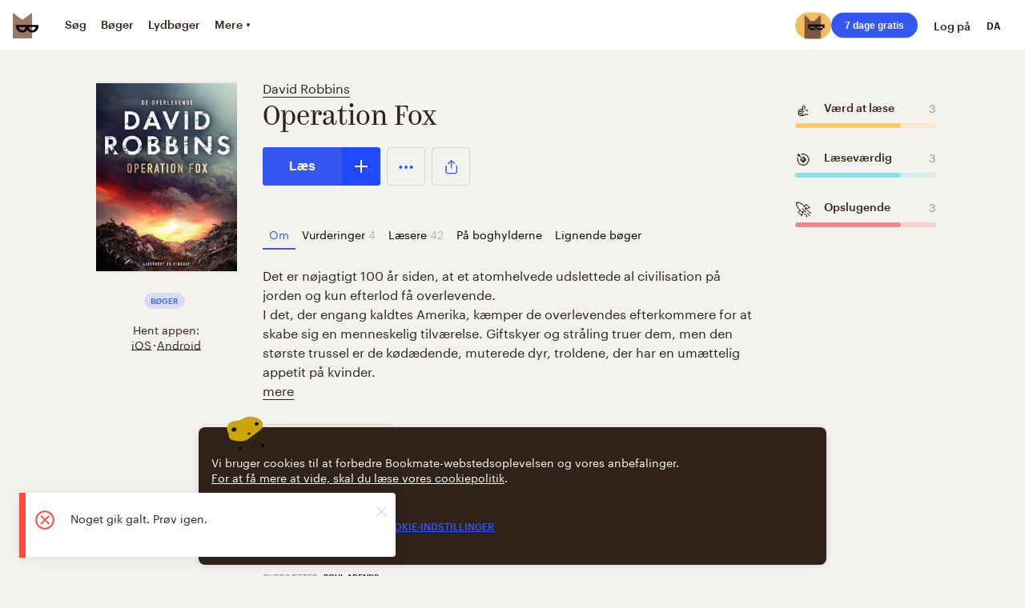

--- FILE ---
content_type: application/javascript; charset=UTF-8
request_url: https://vanguardassets.bmstatic.com/assets/commons~bookmate~errors~678f84af.build.44e57e2d731c94e207b8.min.js
body_size: 28340
content:
(window.__LOADABLE_LOADED_CHUNKS__=window.__LOADABLE_LOADED_CHUNKS__||[]).push([["commons~bookmate~errors~678f84af"],{"5nXd":function(t,e,n){var r=n("MFOe"),o=r.slice,i=r.pluck,s=r.each,a=r.bind,u=r.create,c=r.isList,l=r.isFunction,f=r.isObject;t.exports={createStore:h};var p={version:"2.0.12",enabled:false,get:function(t,e){var n=this.storage.read(this._namespacePrefix+t);return this._deserialize(n,e)},set:function(t,e){return void 0===e?this.remove(t):(this.storage.write(this._namespacePrefix+t,this._serialize(e)),e)},remove:function(t){this.storage.remove(this._namespacePrefix+t)},each:function(t){var e=this;this.storage.each((function(n,r){t.call(e,e._deserialize(n),(r||"").replace(e._namespaceRegexp,""))}))},clearAll:function(){this.storage.clearAll()},hasNamespace:function(t){return this._namespacePrefix=="__storejs_"+t+"_"},createStore:function(){return h.apply(this,arguments)},addPlugin:function(t){this._addPlugin(t)},namespace:function(t){return h(this.storage,this.plugins,t)}};function h(t,e,n){n||(n=""),t&&!c(t)&&(t=[t]),e&&!c(e)&&(e=[e]);var r=n?"__storejs_"+n+"_":"",h=n?new RegExp("^"+r):null;if(!/^[a-zA-Z0-9_\-]*$/.test(n))throw new Error("store.js namespaces can only have alphanumerics + underscores and dashes");var d={_namespacePrefix:r,_namespaceRegexp:h,_testStorage:function(t){try{var e="__storejs__test__";t.write(e,e);var n=t.read(e)===e;return t.remove(e),n}catch(t){return false}},_assignPluginFnProp:function(t,e){var n=this[e];this[e]=function(){var e=o(arguments,0),r=this;function i(){if(n)return s(arguments,(function(t,n){e[n]=t})),n.apply(r,e)}var a=[i].concat(e);return t.apply(r,a)}},_serialize:function(t){return JSON.stringify(t)},_deserialize:function(t,e){if(!t)return e;var n="";try{n=JSON.parse(t)}catch(e){n=t}return void 0!==n?n:e},_addStorage:function(t){this.enabled||this._testStorage(t)&&(this.storage=t,this.enabled=true)},_addPlugin:function(t){var e=this;if(c(t))s(t,(function(t){e._addPlugin(t)}));else if(!i(this.plugins,(function(e){return t===e}))){if(this.plugins.push(t),!l(t))throw new Error("Plugins must be function values that return objects");var n=t.call(this);if(!f(n))throw new Error("Plugins must return an object of function properties");s(n,(function(n,r){if(!l(n))throw new Error("Bad plugin property: "+r+" from plugin "+t.name+". Plugins should only return functions.");e._assignPluginFnProp(n,r)}))}},addStorage:function(t){!function(){var t="undefined"==typeof console?null:console;if(t){(t.warn?t.warn:t.log).apply(t,arguments)}}("store.addStorage(storage) is deprecated. Use createStore([storages])"),this._addStorage(t)}},m=u(d,p,{plugins:[]});return m.raw={},s(m,(function(t,e){l(t)&&(m.raw[e]=a(m,t))})),s(t,(function(t){m._addStorage(t)})),s(e,(function(t){m._addPlugin(t)})),m}},"5nml":function(t,e,n){var r=n("JyW6"),o=n("uQRt");function i(t,e){return void 0!==this.get(e)}function s(t,e,n,r){null==r&&(r=n,n=null),null==n&&(n={});var o=this.get(e,n),i=r(o);this.set(e,void 0===i?o:i)}function a(t){return this.clearAll.call(this)}function u(t,e){return this.each.call(this,(function(t,n){e(n,t)}))}function c(t){return this.dump.call(this)}function l(t,e){return JSON.stringify(e)}function f(t,e){if("string"==typeof e)try{return JSON.parse(e)}catch(t){return e||void 0}}t.exports=[r,o,function(){return this.disabled=!this.enabled,{has:i,transact:s,clear:a,forEach:u,getAll:c,serialize:l,deserialize:f}}]},"8yz6":function(t,e,n){"use strict";t.exports=(t,e)=>{if(!("string"==typeof t&&"string"==typeof e))throw new TypeError("Expected the arguments to be of type `string`");if(""===e)return[t];const n=t.indexOf(e);return-1===n?[t]:[t.slice(0,n),t.slice(n+e.length)]}},CrYA:function(t,e,n){var r=n("MFOe").Global;function o(){return r.sessionStorage}function i(t){return o().getItem(t)}t.exports={name:"sessionStorage",read:i,write:function(t,e){return o().setItem(t,e)},each:function(t){for(var e=o().length-1;e>=0;e--){var n=o().key(e);t(i(n),n)}},remove:function(t){return o().removeItem(t)},clearAll:function(){return o().clear()}}},"DlR+":function(t,e,n){var r=n("MFOe"),o=r.Global,i=r.trim;t.exports={name:"cookieStorage",read:function(t){if(!t||!c(t))return null;var e="(?:^|.*;\\s*)"+escape(t).replace(/[\-\.\+\*]/g,"\\$&")+"\\s*\\=\\s*((?:[^;](?!;))*[^;]?).*";return unescape(s.cookie.replace(new RegExp(e),"$1"))},write:function(t,e){if(!t)return;s.cookie=escape(t)+"="+escape(e)+"; expires=Tue, 19 Jan 2038 03:14:07 GMT; path=/"},each:a,remove:u,clearAll:function(){a((function(t,e){u(e)}))}};var s=o.document;function a(t){for(var e=s.cookie.split(/; ?/g),n=e.length-1;n>=0;n--)if(i(e[n])){var r=e[n].split("="),o=unescape(r[0]);t(unescape(r[1]),o)}}function u(t){t&&c(t)&&(s.cookie=escape(t)+"=; expires=Thu, 01 Jan 1970 00:00:00 GMT; path=/")}function c(t){return new RegExp("(?:^|;\\s*)"+escape(t).replace(/[\-\.\+\*]/g,"\\$&")+"\\s*\\=").test(s.cookie)}},G4qV:function(t,e,n){"use strict";function r(t,e){return t===e}function o(t,e,n){if(null===e||null===n||e.length!==n.length)return false;for(var r=e.length,o=0;o<r;o++)if(!t(e[o],n[o]))return false;return true}function i(t){var e=Array.isArray(t[0])?t[0]:t;if(!e.every((function(t){return"function"==typeof t}))){var n=e.map((function(t){return typeof t})).join(", ");throw new Error("Selector creators expect all input-selectors to be functions, instead received the following types: ["+n+"]")}return e}n.d(e,"a",(function(){return s}));var s=function(t){for(var e=arguments.length,n=Array(e>1?e-1:0),r=1;r<e;r++)n[r-1]=arguments[r];return function(){for(var e=arguments.length,r=Array(e),o=0;o<e;o++)r[o]=arguments[o];var s=0,a=r.pop(),u=i(r),c=t.apply(void 0,[function(){return s++,a.apply(null,arguments)}].concat(n)),l=t((function(){for(var t=[],e=u.length,n=0;n<e;n++)t.push(u[n].apply(null,arguments));return c.apply(null,t)}));return l.resultFunc=a,l.dependencies=u,l.recomputations=function(){return s},l.resetRecomputations=function(){return s=0},l}}((function(t){var e=arguments.length>1&&void 0!==arguments[1]?arguments[1]:r,n=null,i=null;return function(){return o(e,n,arguments)||(i=t.apply(null,arguments)),n=arguments,i}}))},Gytx:function(t,e){t.exports=function(t,e,n,r){var o=n?n.call(r,t,e):void 0;if(void 0!==o)return!!o;if(t===e)return true;if("object"!=typeof t||!t||"object"!=typeof e||!e)return false;var i=Object.keys(t),s=Object.keys(e);if(i.length!==s.length)return false;for(var a=Object.prototype.hasOwnProperty.bind(e),u=0;u<i.length;u++){var c=i[u];if(!a(c))return false;var l=t[c],f=e[c];if(false===(o=n?n.call(r,l,f,c):void 0)||void 0===o&&l!==f)return false}return true}},JyW6:function(t,e){t.exports=function(){return{dump:function(t){var e={};return this.each((function(t,n){e[n]=t})),e}}}},LHMV:function(t,e,n){"use strict";e.__esModule=true,e.default=void 0;var r=c(n("c0Fl")),o=c(n("raBC")),i=c(n("+i7v")),s=c(n("ZfQF")),a=c(n("q5+k")),u=(c(n("QLaP")),n("OysZ"));function c(t){return t&&t.__esModule?t:{default:t}}var l=function(){function t(t){var e=this,n=t.addTransitionHook,r=t.stateStorage,c=t.getCurrentLocation,l=t.shouldUpdateScroll;if(this._restoreScrollRestoration=function(){if(e._oldScrollRestoration)try{window.history.scrollRestoration=e._oldScrollRestoration}catch(t){}},this._onWindowScroll=function(){if(!e._ignoreScrollEvents&&(e._saveWindowPositionHandle||(e._saveWindowPositionHandle=(0,a.default)(e._saveWindowPosition)),e._windowScrollTarget)){var t=e._windowScrollTarget,n=t[0],r=t[1],o=(0,i.default)(window),u=(0,s.default)(window);o===n&&u===r&&(e._windowScrollTarget=null,e._cancelCheckWindowScroll())}},this._saveWindowPosition=function(){e._saveWindowPositionHandle=null,e._savePosition(null,window)},this._checkWindowScrollPosition=function(){return e._checkWindowScrollHandle=null,e._windowScrollTarget?(e.scrollToTarget(window,e._windowScrollTarget),++e._numWindowScrollAttempts,e._numWindowScrollAttempts>=2?(e._windowScrollTarget=null,Promise.resolve()):new Promise((function(t){e._checkWindowScrollHandle=(0,a.default)((function(){return t(e._checkWindowScrollPosition())}))}))):Promise.resolve()},this._stateStorage=r,this._getCurrentLocation=c,this._shouldUpdateScroll=l,"scrollRestoration"in window.history&&!(0,u.isMobileSafari)()){this._oldScrollRestoration=window.history.scrollRestoration;try{window.history.scrollRestoration="manual",(0,o.default)(window,"beforeunload",this._restoreScrollRestoration)}catch(t){this._oldScrollRestoration=null}}else this._oldScrollRestoration=null;this._saveWindowPositionHandle=null,this._checkWindowScrollHandle=null,this._windowScrollTarget=null,this._numWindowScrollAttempts=0,this._ignoreScrollEvents=false,this._scrollElements={},(0,o.default)(window,"scroll",this._onWindowScroll),this._removeTransitionHook=n((function(){a.default.cancel(e._saveWindowPositionHandle),e._saveWindowPositionHandle=null,Object.keys(e._scrollElements).forEach((function(t){var n=e._scrollElements[t];a.default.cancel(n.savePositionHandle),n.savePositionHandle=null,e._ignoreScrollEvents||e._saveElementPosition(t)}))}))}var e=t.prototype;return e.registerElement=function(t,e,n,r){var i=this;!this._scrollElements[t]||invariant(false);var s=function(){i._saveElementPosition(t)},u={element:e,shouldUpdateScroll:n,savePositionHandle:null,onScroll:function(){u.savePositionHandle||i._ignoreScrollEvents||(u.savePositionHandle=(0,a.default)(s))}};u.savePositionHandle||this._ignoreScrollEvents||(u.savePositionHandle=(0,a.default)(s)),this._scrollElements[t]=u,(0,o.default)(e,"scroll",u.onScroll),this._updateElementScroll(t,null,r)},e.unregisterElement=function(t){this._scrollElements[t]||invariant(false);var e=this._scrollElements[t],n=e.element,o=e.onScroll,i=e.savePositionHandle;(0,r.default)(n,"scroll",o),a.default.cancel(i),delete this._scrollElements[t]},e.updateScroll=function(t,e){var n=this;this._updateWindowScroll(t,e).then((function(){n._saveWindowPositionHandle||(n._saveWindowPositionHandle=(0,a.default)(n._saveWindowPosition))})),Object.keys(this._scrollElements).forEach((function(r){n._updateElementScroll(r,t,e)}))},e.stop=function(){this._restoreScrollRestoration(),(0,r.default)(window,"scroll",this._onWindowScroll),this._cancelCheckWindowScroll(),this._removeTransitionHook()},e.startIgnoringScrollEvents=function(){this._ignoreScrollEvents=true},e.stopIgnoringScrollEvents=function(){this._ignoreScrollEvents=false},e._cancelCheckWindowScroll=function(){a.default.cancel(this._checkWindowScrollHandle),this._checkWindowScrollHandle=null},e._saveElementPosition=function(t){var e=this._scrollElements[t];e.savePositionHandle=null,this._savePosition(t,e.element)},e._savePosition=function(t,e){this._stateStorage.save(this._getCurrentLocation(),t,[(0,i.default)(e),(0,s.default)(e)])},e._updateWindowScroll=function(t,e){return this._cancelCheckWindowScroll(),this._windowScrollTarget=this._getScrollTarget(null,this._shouldUpdateScroll,t,e),this._numWindowScrollAttempts=0,this._checkWindowScrollPosition()},e._updateElementScroll=function(t,e,n){var r=this._scrollElements[t],o=r.element,i=r.shouldUpdateScroll,s=this._getScrollTarget(t,i,e,n);s&&this.scrollToTarget(o,s)},e._getDefaultScrollTarget=function(t){var e=t.hash;return e&&"#"!==e?"#"===e.charAt(0)?e.slice(1):e:[0,0]},e._getScrollTarget=function(t,e,n,r){var o=!e||e.call(this,n,r);if(!o||Array.isArray(o)||"string"==typeof o)return o;var i=this._getCurrentLocation();return this._getSavedScrollTarget(t,i)||this._getDefaultScrollTarget(i)},e._getSavedScrollTarget=function(t,e){return"PUSH"===e.action?null:this._stateStorage.read(e,t)},e.scrollToTarget=function(t,e){if("string"==typeof e){var n=document.getElementById(e)||document.getElementsByName(e)[0];if(n)return void n.scrollIntoView();e=[0,0]}var r=e,o=r[0],a=r[1];(0,i.default)(t,o),(0,s.default)(t,a)},t}();e.default=l,t.exports=e.default},MFOe:function(t,e,n){(function(e){var n=Object.assign?Object.assign:function(t,e,n,r){for(var o=1;o<arguments.length;o++)a(Object(arguments[o]),(function(e,n){t[n]=e}));return t},r=function(){if(Object.create)return function(t,e,r,o){var i=s(arguments,1);return n.apply(this,[Object.create(t)].concat(i))};{function t(){}return function(e,r,o,i){var a=s(arguments,1);return t.prototype=e,n.apply(this,[new t].concat(a))}}}(),o=String.prototype.trim?function(t){return String.prototype.trim.call(t)}:function(t){return t.replace(/^[\s\uFEFF\xA0]+|[\s\uFEFF\xA0]+$/g,"")},i="undefined"!=typeof window?window:e;function s(t,e){return Array.prototype.slice.call(t,e||0)}function a(t,e){u(t,(function(t,n){return e(t,n),false}))}function u(t,e){if(c(t)){for(var n=0;n<t.length;n++)if(e(t[n],n))return t[n]}else for(var r in t)if(t.hasOwnProperty(r)&&e(t[r],r))return t[r]}function c(t){return null!=t&&"function"!=typeof t&&"number"==typeof t.length}t.exports={assign:n,create:r,trim:o,bind:function(t,e){return function(){return e.apply(t,Array.prototype.slice.call(arguments,0))}},slice:s,each:a,map:function(t,e){var n=c(t)?[]:{};return u(t,(function(t,r){return n[r]=e(t,r),false})),n},pluck:u,isList:c,isFunction:function(t){return t&&"[object Function]"==={}.toString.call(t)},isObject:function(t){return t&&"[object Object]"==={}.toString.call(t)},Global:i}}).call(this,n("yLpj"))},OysZ:function(t,e,n){"use strict";e.__esModule=true,e.isMobileSafari=function(){return/iPad|iPhone|iPod/.test(window.navigator.platform)&&/^((?!CriOS).)*Safari/.test(window.navigator.userAgent)}},PD8m:function(t,e){t.exports={name:"memoryStorage",read:function(t){return n[t]},write:function(t,e){n[t]=e},each:function(t){for(var e in n)n.hasOwnProperty(e)&&t(n[e],e)},remove:function(t){delete n[t]},clearAll:function(t){n={}}};var n={}},RELg:function(t,e,n){var r=n("MFOe").Global;t.exports={name:"oldIE-userDataStorage",write:function(t,e){if(a)return;var n=c(t);s((function(t){t.setAttribute(n,e),t.save(o)}))},read:function(t){if(a)return;var e=c(t),n=null;return s((function(t){n=t.getAttribute(e)})),n},each:function(t){s((function(e){for(var n=e.XMLDocument.documentElement.attributes,r=n.length-1;r>=0;r--){var o=n[r];t(e.getAttribute(o.name),o.name)}}))},remove:function(t){var e=c(t);s((function(t){t.removeAttribute(e),t.save(o)}))},clearAll:function(){s((function(t){var e=t.XMLDocument.documentElement.attributes;t.load(o);for(var n=e.length-1;n>=0;n--)t.removeAttribute(e[n].name);t.save(o)}))}};var o="storejs",i=r.document,s=function(){if(!i||!i.documentElement||!i.documentElement.addBehavior)return null;var t,e,n;try{(e=new ActiveXObject("htmlfile")).open(),e.write('<script>document.w=window<\/script><iframe src="/favicon.ico"></iframe>'),e.close(),t=e.w.frames[0].document,n=t.createElement("div")}catch(e){n=i.createElement("div"),t=i.body}return function(e){var r=[].slice.call(arguments,0);r.unshift(n),t.appendChild(n),n.addBehavior("#default#userData"),n.load(o),e.apply(this,r),t.removeChild(n)}}(),a=(r.navigator?r.navigator.userAgent:"").match(/ (MSIE 8|MSIE 9|MSIE 10)\./);var u=new RegExp("[!\"#$%&'()*+,/\\\\:;<=>?@[\\]^`{|}~]","g");function c(t){return t.replace(/^\d/,"___$&").replace(u,"___")}},VAJa:function(t,e,n){"use strict";var r=n("AM7I"),o=n("VF6F"),i=n("JxQ3"),s=r("%TypeError%"),a=r("%WeakMap%",true),u=r("%Map%",true),c=o("WeakMap.prototype.get",true),l=o("WeakMap.prototype.set",true),f=o("WeakMap.prototype.has",true),p=o("Map.prototype.get",true),h=o("Map.prototype.set",true),d=o("Map.prototype.has",true),m=function(t,e){for(var n,r=t;null!==(n=r.next);r=n)if(n.key===e)return r.next=n.next,n.next=t.next,t.next=n,n};t.exports=function(){var t,e,n,r={assert:function(t){if(!r.has(t))throw new s("Side channel does not contain "+i(t))},get:function(r){if(a&&r&&("object"==typeof r||"function"==typeof r)){if(t)return c(t,r)}else if(u){if(e)return p(e,r)}else if(n)return function(t,e){var n=m(t,e);return n&&n.value}(n,r)},has:function(r){if(a&&r&&("object"==typeof r||"function"==typeof r)){if(t)return f(t,r)}else if(u){if(e)return d(e,r)}else if(n)return function(t,e){return!!m(t,e)}(n,r);return false},set:function(r,o){a&&r&&("object"==typeof r||"function"==typeof r)?(t||(t=new a),l(t,r,o)):u?(e||(e=new u),h(e,r,o)):(n||(n={key:{},next:null}),function(t,e,n){var r=m(t,e);r?r.value=n:t.next={key:e,next:t.next,value:n}}(n,r,o))}};return r}},bdgK:function(t,e,n){"use strict";(function(t){var n=function(){if("undefined"!=typeof Map)return Map;function t(t,e){var n=-1;return t.some((function(t,r){return t[0]===e&&(n=r,true)})),n}return function(){function e(){this.__entries__=[]}return Object.defineProperty(e.prototype,"size",{get:function(){return this.__entries__.length},enumerable:true,configurable:true}),e.prototype.get=function(e){var n=t(this.__entries__,e),r=this.__entries__[n];return r&&r[1]},e.prototype.set=function(e,n){var r=t(this.__entries__,e);~r?this.__entries__[r][1]=n:this.__entries__.push([e,n])},e.prototype.delete=function(e){var n=this.__entries__,r=t(n,e);~r&&n.splice(r,1)},e.prototype.has=function(e){return!!~t(this.__entries__,e)},e.prototype.clear=function(){this.__entries__.splice(0)},e.prototype.forEach=function(t,e){void 0===e&&(e=null);for(var n=0,r=this.__entries__;n<r.length;n++){var o=r[n];t.call(e,o[1],o[0])}},e}()}(),r="undefined"!=typeof window&&"undefined"!=typeof document&&window.document===document,o=void 0!==t&&t.Math===Math?t:"undefined"!=typeof self&&self.Math===Math?self:"undefined"!=typeof window&&window.Math===Math?window:Function("return this")(),i="function"==typeof requestAnimationFrame?requestAnimationFrame.bind(o):function(t){return setTimeout((function(){return t(Date.now())}),1e3/60)};var s=["top","right","bottom","left","width","height","size","weight"],a="undefined"!=typeof MutationObserver,u=function(){function t(){this.connected_=false,this.mutationEventsAdded_=false,this.mutationsObserver_=null,this.observers_=[],this.onTransitionEnd_=this.onTransitionEnd_.bind(this),this.refresh=function(t,e){var n=false,r=false,o=0;function s(){n&&(n=false,t()),r&&u()}function a(){i(s)}function u(){var t=Date.now();if(n){if(t-o<2)return;r=true}else n=true,r=false,setTimeout(a,e);o=t}return u}(this.refresh.bind(this),20)}return t.prototype.addObserver=function(t){~this.observers_.indexOf(t)||this.observers_.push(t),this.connected_||this.connect_()},t.prototype.removeObserver=function(t){var e=this.observers_,n=e.indexOf(t);~n&&e.splice(n,1),!e.length&&this.connected_&&this.disconnect_()},t.prototype.refresh=function(){this.updateObservers_()&&this.refresh()},t.prototype.updateObservers_=function(){var t=this.observers_.filter((function(t){return t.gatherActive(),t.hasActive()}));return t.forEach((function(t){return t.broadcastActive()})),t.length>0},t.prototype.connect_=function(){r&&!this.connected_&&(document.addEventListener("transitionend",this.onTransitionEnd_),window.addEventListener("resize",this.refresh),a?(this.mutationsObserver_=new MutationObserver(this.refresh),this.mutationsObserver_.observe(document,{attributes:true,childList:true,characterData:true,subtree:true})):(document.addEventListener("DOMSubtreeModified",this.refresh),this.mutationEventsAdded_=true),this.connected_=true)},t.prototype.disconnect_=function(){r&&this.connected_&&(document.removeEventListener("transitionend",this.onTransitionEnd_),window.removeEventListener("resize",this.refresh),this.mutationsObserver_&&this.mutationsObserver_.disconnect(),this.mutationEventsAdded_&&document.removeEventListener("DOMSubtreeModified",this.refresh),this.mutationsObserver_=null,this.mutationEventsAdded_=false,this.connected_=false)},t.prototype.onTransitionEnd_=function(t){var e=t.propertyName,n=void 0===e?"":e;s.some((function(t){return!!~n.indexOf(t)}))&&this.refresh()},t.getInstance=function(){return this.instance_||(this.instance_=new t),this.instance_},t.instance_=null,t}(),c=function(t,e){for(var n=0,r=Object.keys(e);n<r.length;n++){var o=r[n];Object.defineProperty(t,o,{value:e[o],enumerable:false,writable:false,configurable:true})}return t},l=function(t){return t&&t.ownerDocument&&t.ownerDocument.defaultView||o},f=g(0,0,0,0);function p(t){return parseFloat(t)||0}function h(t){for(var e=[],n=1;n<arguments.length;n++)e[n-1]=arguments[n];return e.reduce((function(e,n){return e+p(t["border-"+n+"-width"])}),0)}function d(t){var e=t.clientWidth,n=t.clientHeight;if(!e&&!n)return f;var r=l(t).getComputedStyle(t),o=function(t){for(var e={},n=0,r=["top","right","bottom","left"];n<r.length;n++){var o=r[n],i=t["padding-"+o];e[o]=p(i)}return e}(r),i=o.left+o.right,s=o.top+o.bottom,a=p(r.width),u=p(r.height);if("border-box"===r.boxSizing&&(Math.round(a+i)!==e&&(a-=h(r,"left","right")+i),Math.round(u+s)!==n&&(u-=h(r,"top","bottom")+s)),!function(t){return t===l(t).document.documentElement}(t)){var c=Math.round(a+i)-e,d=Math.round(u+s)-n;1!==Math.abs(c)&&(a-=c),1!==Math.abs(d)&&(u-=d)}return g(o.left,o.top,a,u)}var m="undefined"!=typeof SVGGraphicsElement?function(t){return t instanceof l(t).SVGGraphicsElement}:function(t){return t instanceof l(t).SVGElement&&"function"==typeof t.getBBox};function v(t){return r?m(t)?function(t){var e=t.getBBox();return g(0,0,e.width,e.height)}(t):d(t):f}function g(t,e,n,r){return{x:t,y:e,width:n,height:r}}var y=function(){function t(t){this.broadcastWidth=0,this.broadcastHeight=0,this.contentRect_=g(0,0,0,0),this.target=t}return t.prototype.isActive=function(){var t=v(this.target);return this.contentRect_=t,t.width!==this.broadcastWidth||t.height!==this.broadcastHeight},t.prototype.broadcastRect=function(){var t=this.contentRect_;return this.broadcastWidth=t.width,this.broadcastHeight=t.height,t},t}(),b=function(t,e){var n,r,o,i,s,a,u,l=(r=(n=e).x,o=n.y,i=n.width,s=n.height,a="undefined"!=typeof DOMRectReadOnly?DOMRectReadOnly:Object,u=Object.create(a.prototype),c(u,{x:r,y:o,width:i,height:s,top:o,right:r+i,bottom:s+o,left:r}),u);c(this,{target:t,contentRect:l})},_=function(){function t(t,e,r){if(this.activeObservations_=[],this.observations_=new n,"function"!=typeof t)throw new TypeError("The callback provided as parameter 1 is not a function.");this.callback_=t,this.controller_=e,this.callbackCtx_=r}return t.prototype.observe=function(t){if(!arguments.length)throw new TypeError("1 argument required, but only 0 present.");if("undefined"!=typeof Element&&Element instanceof Object){if(!(t instanceof l(t).Element))throw new TypeError('parameter 1 is not of type "Element".');var e=this.observations_;e.has(t)||(e.set(t,new y(t)),this.controller_.addObserver(this),this.controller_.refresh())}},t.prototype.unobserve=function(t){if(!arguments.length)throw new TypeError("1 argument required, but only 0 present.");if("undefined"!=typeof Element&&Element instanceof Object){if(!(t instanceof l(t).Element))throw new TypeError('parameter 1 is not of type "Element".');var e=this.observations_;e.has(t)&&(e.delete(t),e.size||this.controller_.removeObserver(this))}},t.prototype.disconnect=function(){this.clearActive(),this.observations_.clear(),this.controller_.removeObserver(this)},t.prototype.gatherActive=function(){var t=this;this.clearActive(),this.observations_.forEach((function(e){e.isActive()&&t.activeObservations_.push(e)}))},t.prototype.broadcastActive=function(){if(this.hasActive()){var t=this.callbackCtx_,e=this.activeObservations_.map((function(t){return new b(t.target,t.broadcastRect())}));this.callback_.call(t,e,t),this.clearActive()}},t.prototype.clearActive=function(){this.activeObservations_.splice(0)},t.prototype.hasActive=function(){return this.activeObservations_.length>0},t}(),w="undefined"!=typeof WeakMap?new WeakMap:new n,x=function t(e){if(!(this instanceof t))throw new TypeError("Cannot call a class as a function.");if(!arguments.length)throw new TypeError("1 argument required, but only 0 present.");var n=u.getInstance(),r=new _(e,n,this);w.set(this,r)};["observe","unobserve","disconnect"].forEach((function(t){x.prototype[t]=function(){var e;return(e=w.get(this))[t].apply(e,arguments)}}));var E=void 0!==o.ResizeObserver?o.ResizeObserver:x;e.a=E}).call(this,n("yLpj"))},dwco:function(t,e,n){!function(){"use strict";t.exports={polyfill:function(){var t=window,e=document;if(!("scrollBehavior"in e.documentElement.style)||true===t.__forceSmoothScrollPolyfill__){var n,r=t.HTMLElement||t.Element,o={scroll:t.scroll||t.scrollTo,scrollBy:t.scrollBy,elementScroll:r.prototype.scroll||a,scrollIntoView:r.prototype.scrollIntoView},i=t.performance&&t.performance.now?t.performance.now.bind(t.performance):Date.now,s=(n=t.navigator.userAgent,new RegExp(["MSIE ","Trident/","Edge/"].join("|")).test(n)?1:0);t.scroll=t.scrollTo=function(){void 0!==arguments[0]&&(true!==u(arguments[0])?d.call(t,e.body,void 0!==arguments[0].left?~~arguments[0].left:t.scrollX||t.pageXOffset,void 0!==arguments[0].top?~~arguments[0].top:t.scrollY||t.pageYOffset):o.scroll.call(t,void 0!==arguments[0].left?arguments[0].left:"object"!=typeof arguments[0]?arguments[0]:t.scrollX||t.pageXOffset,void 0!==arguments[0].top?arguments[0].top:void 0!==arguments[1]?arguments[1]:t.scrollY||t.pageYOffset))},t.scrollBy=function(){void 0!==arguments[0]&&(u(arguments[0])?o.scrollBy.call(t,void 0!==arguments[0].left?arguments[0].left:"object"!=typeof arguments[0]?arguments[0]:0,void 0!==arguments[0].top?arguments[0].top:void 0!==arguments[1]?arguments[1]:0):d.call(t,e.body,~~arguments[0].left+(t.scrollX||t.pageXOffset),~~arguments[0].top+(t.scrollY||t.pageYOffset)))},r.prototype.scroll=r.prototype.scrollTo=function(){if(void 0!==arguments[0])if(true!==u(arguments[0])){var t=arguments[0].left,e=arguments[0].top;d.call(this,this,void 0===t?this.scrollLeft:~~t,void 0===e?this.scrollTop:~~e)}else{if("number"==typeof arguments[0]&&void 0===arguments[1])throw new SyntaxError("Value could not be converted");o.elementScroll.call(this,void 0!==arguments[0].left?~~arguments[0].left:"object"!=typeof arguments[0]?~~arguments[0]:this.scrollLeft,void 0!==arguments[0].top?~~arguments[0].top:void 0!==arguments[1]?~~arguments[1]:this.scrollTop)}},r.prototype.scrollBy=function(){void 0!==arguments[0]&&(true!==u(arguments[0])?this.scroll({left:~~arguments[0].left+this.scrollLeft,top:~~arguments[0].top+this.scrollTop,behavior:arguments[0].behavior}):o.elementScroll.call(this,void 0!==arguments[0].left?~~arguments[0].left+this.scrollLeft:~~arguments[0]+this.scrollLeft,void 0!==arguments[0].top?~~arguments[0].top+this.scrollTop:~~arguments[1]+this.scrollTop))},r.prototype.scrollIntoView=function(){if(true!==u(arguments[0])){var n=p(this),r=n.getBoundingClientRect(),i=this.getBoundingClientRect();n!==e.body?(d.call(this,n,n.scrollLeft+i.left-r.left,n.scrollTop+i.top-r.top),"fixed"!==t.getComputedStyle(n).position&&t.scrollBy({left:r.left,top:r.top,behavior:"smooth"})):t.scrollBy({left:i.left,top:i.top,behavior:"smooth"})}else o.scrollIntoView.call(this,void 0===arguments[0]||arguments[0])}}function a(t,e){this.scrollLeft=t,this.scrollTop=e}function u(t){if(null===t||"object"!=typeof t||void 0===t.behavior||"auto"===t.behavior||"instant"===t.behavior)return true;if("object"==typeof t&&"smooth"===t.behavior)return false;throw new TypeError("behavior member of ScrollOptions "+t.behavior+" is not a valid value for enumeration ScrollBehavior.")}function c(t,e){return"Y"===e?t.clientHeight+s<t.scrollHeight:"X"===e?t.clientWidth+s<t.scrollWidth:void 0}function l(e,n){var r=t.getComputedStyle(e,null)["overflow"+n];return"auto"===r||"scroll"===r}function f(t){var e=c(t,"Y")&&l(t,"Y"),n=c(t,"X")&&l(t,"X");return e||n}function p(t){for(;t!==e.body&&false===f(t);)t=t.parentNode||t.host;return t}function h(e){var n,r,o,s,a=(i()-e.startTime)/468;s=a=a>1?1:a,n=.5*(1-Math.cos(Math.PI*s)),r=e.startX+(e.x-e.startX)*n,o=e.startY+(e.y-e.startY)*n,e.method.call(e.scrollable,r,o),r===e.x&&o===e.y||t.requestAnimationFrame(h.bind(t,e))}function d(n,r,s){var u,c,l,f,p=i();n===e.body?(u=t,c=t.scrollX||t.pageXOffset,l=t.scrollY||t.pageYOffset,f=o.scroll):(u=n,c=n.scrollLeft,l=n.scrollTop,f=a),h({scrollable:u,method:f,startTime:p,startX:c,startY:l,x:r,y:s})}}}}()},g5Ei:function(t,e,n){t.exports=function(t){var e={};function n(r){if(e[r])return e[r].exports;var o=e[r]={i:r,l:!1,exports:{}};return t[r].call(o.exports,o,o.exports,n),o.l=!0,o.exports}return n.m=t,n.c=e,n.d=function(t,e,r){n.o(t,e)||Object.defineProperty(t,e,{enumerable:!0,get:r})},n.r=function(t){"undefined"!=typeof Symbol&&Symbol.toStringTag&&Object.defineProperty(t,Symbol.toStringTag,{value:"Module"}),Object.defineProperty(t,"__esModule",{value:!0})},n.t=function(t,e){if(1&e&&(t=n(t)),8&e)return t;if(4&e&&"object"==typeof t&&t&&t.__esModule)return t;var r=Object.create(null);if(n.r(r),Object.defineProperty(r,"default",{enumerable:!0,value:t}),2&e&&"string"!=typeof t)for(var o in t)n.d(r,o,function(e){return t[e]}.bind(null,o));return r},n.n=function(t){var e=t&&t.__esModule?function(){return t.default}:function(){return t};return n.d(e,"a",e),e},n.o=function(t,e){return Object.prototype.hasOwnProperty.call(t,e)},n.p="",n(n.s=6)}([function(t,e,n){"use strict";var r=n(12),o={};function i(t,e){return e===s(t)}function s(t){var e=typeof t;return"object"!==e?e:t?t instanceof Error?"error":{}.toString.call(t).match(/\s([a-zA-Z]+)/)[1].toLowerCase():"null"}function a(t){return i(t,"function")}function u(t){var e=Function.prototype.toString.call(Object.prototype.hasOwnProperty).replace(/[\\^$.*+?()[\]{}|]/g,"\\$&").replace(/hasOwnProperty|(function).*?(?=\\\()| for .+?(?=\\\])/g,"$1.*?"),n=RegExp("^"+e+"$");return c(t)&&n.test(t)}function c(t){var e=typeof t;return null!=t&&("object"==e||"function"==e)}function l(){var t=y();return"xxxxxxxx-xxxx-4xxx-yxxx-xxxxxxxxxxxx".replace(/[xy]/g,(function(e){var n=(t+16*Math.random())%16|0;return t=Math.floor(t/16),("x"===e?n:7&n|8).toString(16)}))}var f={strictMode:!1,key:["source","protocol","authority","userInfo","user","password","host","port","relative","path","directory","file","query","anchor"],q:{name:"queryKey",parser:/(?:^|&)([^&=]*)=?([^&]*)/g},parser:{strict:/^(?:([^:\/?#]+):)?(?:\/\/((?:(([^:@]*)(?::([^:@]*))?)?@)?([^:\/?#]*)(?::(\d*))?))?((((?:[^?#\/]*\/)*)([^?#]*))(?:\?([^#]*))?(?:#(.*))?)/,loose:/^(?:(?![^:@]+:[^:@\/]*@)([^:\/?#.]+):)?(?:\/\/)?((?:(([^:@]*)(?::([^:@]*))?)?@)?([^:\/?#]*)(?::(\d*))?)(((\/(?:[^?#](?![^?#\/]*\.[^?#\/.]+(?:[?#]|$)))*\/?)?([^?#\/]*))(?:\?([^#]*))?(?:#(.*))?)/}};function p(t,e){var n,r;try{n=o.stringify(t)}catch(o){if(e&&a(e))try{n=e(t)}catch(t){r=t}else r=o}return{error:r,value:n}}function h(t,e){return function(n,r){try{e(n,r)}catch(e){t.error(e)}}}function d(t){return function t(e,n){var r,o,a,u={};try{for(o in e)(r=e[o])&&(i(r,"object")||i(r,"array"))?n.includes(r)?u[o]="Removed circular reference: "+s(r):((a=n.slice()).push(r),u[o]=t(r,a)):u[o]=r}catch(t){u="Failed cloning custom data: "+t.message}return u}(t,[t])}var m=["log","network","dom","navigation","error","manual"],v=["critical","error","warning","info","debug"];function g(t,e){for(var n=0;n<t.length;++n)if(t[n]===e)return!0;return!1}function y(){return Date.now?+Date.now():+new Date}t.exports={addParamsAndAccessTokenToPath:function(t,e,n){(n=n||{}).access_token=t;var r,o=[];for(r in n)Object.prototype.hasOwnProperty.call(n,r)&&o.push([r,n[r]].join("="));var i="?"+o.sort().join("&");(e=e||{}).path=e.path||"";var s,a=e.path.indexOf("?"),u=e.path.indexOf("#");-1!==a&&(-1===u||u>a)?(s=e.path,e.path=s.substring(0,a)+i+"&"+s.substring(a+1)):-1!==u?(s=e.path,e.path=s.substring(0,u)+i+s.substring(u)):e.path=e.path+i},createItem:function(t,e,n,r,o){for(var i,a,u,c,f,p,m=[],v=[],g=0,b=t.length;g<b;++g){var _=s(p=t[g]);switch(v.push(_),_){case"undefined":break;case"string":i?m.push(p):i=p;break;case"function":c=h(e,p);break;case"date":m.push(p);break;case"error":case"domexception":case"exception":a?m.push(p):a=p;break;case"object":case"array":if(p instanceof Error||"undefined"!=typeof DOMException&&p instanceof DOMException){a?m.push(p):a=p;break}if(r&&"object"===_&&!f){for(var w=0,x=r.length;w<x;++w)if(void 0!==p[r[w]]){f=p;break}if(f)break}u?m.push(p):u=p;break;default:if(p instanceof Error||"undefined"!=typeof DOMException&&p instanceof DOMException){a?m.push(p):a=p;break}m.push(p)}}u&&(u=d(u)),m.length>0&&(u||(u=d({})),u.extraArgs=d(m));var E={message:i,err:a,custom:u,timestamp:y(),callback:c,notifier:n,diagnostic:{},uuid:l()};return function(t,e){e&&void 0!==e.level&&(t.level=e.level,delete e.level),e&&void 0!==e.skipFrames&&(t.skipFrames=e.skipFrames,delete e.skipFrames)}(E,u),r&&f&&(E.request=f),o&&(E.lambdaContext=o),E._originalArgs=t,E.diagnostic.original_arg_types=v,E},addErrorContext:function(t,e){var n=t.data.custom||{},o=!1;try{for(var i=0;i<e.length;++i)e[i].hasOwnProperty("rollbarContext")&&(n=r(n,d(e[i].rollbarContext)),o=!0);o&&(t.data.custom=n)}catch(e){t.diagnostic.error_context="Failed: "+e.message}},createTelemetryEvent:function(t){for(var e,n,r,o,i=0,a=t.length;i<a;++i)switch(s(o=t[i])){case"string":!e&&g(m,o)?e=o:!r&&g(v,o)&&(r=o);break;case"object":n=o}return{type:e||"manual",metadata:n||{},level:r}},filterIp:function(t,e){if(t&&t.user_ip&&!0!==e){var n=t.user_ip;if(e)try{var r;if(-1!==n.indexOf("."))(r=n.split(".")).pop(),r.push("0"),n=r.join(".");else if(-1!==n.indexOf(":")){if((r=n.split(":")).length>2){var o=r.slice(0,3),i=o[2].indexOf("/");-1!==i&&(o[2]=o[2].substring(0,i)),n=o.concat("0000:0000:0000:0000:0000").join(":")}}else n=null}catch(t){n=null}else n=null;t.user_ip=n}},formatArgsAsString:function(t){var e,n,r,o=[];for(e=0,n=t.length;e<n;++e){switch(s(r=t[e])){case"object":(r=(r=p(r)).error||r.value).length>500&&(r=r.substr(0,497)+"...");break;case"null":r="null";break;case"undefined":r="undefined";break;case"symbol":r=r.toString()}o.push(r)}return o.join(" ")},formatUrl:function(t,e){if(!(e=e||t.protocol)&&t.port&&(80===t.port?e="http:":443===t.port&&(e="https:")),e=e||"https:",!t.hostname)return null;var n=e+"//"+t.hostname;return t.port&&(n=n+":"+t.port),t.path&&(n+=t.path),n},get:function(t,e){if(t){var n=e.split("."),r=t;try{for(var o=0,i=n.length;o<i;++o)r=r[n[o]]}catch(t){r=void 0}return r}},handleOptions:function(t,e,n,o){var i=r(t,e,n);return i=function(t,e){return t.hostWhiteList&&!t.hostSafeList&&(t.hostSafeList=t.hostWhiteList,t.hostWhiteList=void 0,e&&e.log("hostWhiteList is deprecated. Use hostSafeList.")),t.hostBlackList&&!t.hostBlockList&&(t.hostBlockList=t.hostBlackList,t.hostBlackList=void 0,e&&e.log("hostBlackList is deprecated. Use hostBlockList.")),t}(i,o),!e||e.overwriteScrubFields||e.scrubFields&&(i.scrubFields=(t.scrubFields||[]).concat(e.scrubFields)),i},isError:function(t){return i(t,"error")||i(t,"exception")},isFiniteNumber:function(t){return Number.isFinite(t)},isFunction:a,isIterable:function(t){var e=s(t);return"object"===e||"array"===e},isNativeFunction:u,isObject:c,isString:function(t){return"string"==typeof t||t instanceof String},isType:i,isPromise:function(t){return c(t)&&i(t.then,"function")},jsonParse:function(t){var e,n;try{e=o.parse(t)}catch(t){n=t}return{error:n,value:e}},LEVELS:{debug:0,info:1,warning:2,error:3,critical:4},makeUnhandledStackInfo:function(t,e,n,r,o,i,s,a){var u={url:e||"",line:n,column:r};u.func=a.guessFunctionName(u.url,u.line),u.context=a.gatherContext(u.url,u.line);var c="undefined"!=typeof document&&document&&document.location&&document.location.href,l="undefined"!=typeof window&&window&&window.navigator&&window.navigator.userAgent;return{mode:i,message:o?String(o):t||s,url:c,stack:[u],useragent:l}},merge:r,now:y,redact:function(){return"********"},RollbarJSON:o,sanitizeUrl:function(t){var e=function(t){if(i(t,"string")){for(var e=f,n=e.parser[e.strictMode?"strict":"loose"].exec(t),r={},o=0,s=e.key.length;o<s;++o)r[e.key[o]]=n[o]||"";return r[e.q.name]={},r[e.key[12]].replace(e.q.parser,(function(t,n,o){n&&(r[e.q.name][n]=o)})),r}}(t);return e?(""===e.anchor&&(e.source=e.source.replace("#","")),t=e.source.replace("?"+e.query,"")):"(unknown)"},set:function(t,e,n){if(t){var r=e.split("."),o=r.length;if(!(o<1))if(1!==o)try{for(var i=t[r[0]]||{},s=i,a=1;a<o-1;++a)i[r[a]]=i[r[a]]||{},i=i[r[a]];i[r[o-1]]=n,t[r[0]]=s}catch(t){return}else t[r[0]]=n}},setupJSON:function(t){a(o.stringify)&&a(o.parse)||(i(JSON,"undefined")||(t?(u(JSON.stringify)&&(o.stringify=JSON.stringify),u(JSON.parse)&&(o.parse=JSON.parse)):(a(JSON.stringify)&&(o.stringify=JSON.stringify),a(JSON.parse)&&(o.parse=JSON.parse))),a(o.stringify)&&a(o.parse)||t&&t(o))},stringify:p,maxByteSize:function(t){for(var e=0,n=t.length,r=0;r<n;r++){var o=t.charCodeAt(r);o<128?e+=1:o<2048?e+=2:o<65536&&(e+=3)}return e},typeName:s,uuid4:l}},function(t,e,n){"use strict";n(17);var r=n(18);n(0),t.exports={error:function(){Array.prototype.slice.call(arguments,0).unshift("Rollbar:"),r.ieVersion()},info:function(){Array.prototype.slice.call(arguments,0).unshift("Rollbar:"),r.ieVersion()},log:function(){Array.prototype.slice.call(arguments,0).unshift("Rollbar:"),r.ieVersion()}}},function(t,e,n){"use strict";t.exports={parse:function(t){var e,n,r={protocol:null,auth:null,host:null,path:null,hash:null,href:t,hostname:null,port:null,pathname:null,search:null,query:null};if(-1!==(e=t.indexOf("//"))?(r.protocol=t.substring(0,e),n=e+2):n=0,-1!==(e=t.indexOf("@",n))&&(r.auth=t.substring(n,e),n=e+1),-1===(e=t.indexOf("/",n))){if(-1===(e=t.indexOf("?",n)))return-1===(e=t.indexOf("#",n))?r.host=t.substring(n):(r.host=t.substring(n,e),r.hash=t.substring(e)),r.hostname=r.host.split(":")[0],r.port=r.host.split(":")[1],r.port&&(r.port=parseInt(r.port,10)),r;r.host=t.substring(n,e),r.hostname=r.host.split(":")[0],r.port=r.host.split(":")[1],r.port&&(r.port=parseInt(r.port,10)),n=e}else r.host=t.substring(n,e),r.hostname=r.host.split(":")[0],r.port=r.host.split(":")[1],r.port&&(r.port=parseInt(r.port,10)),n=e;if(-1===(e=t.indexOf("#",n))?r.path=t.substring(n):(r.path=t.substring(n,e),r.hash=t.substring(e)),r.path){var o=r.path.split("?");r.pathname=o[0],r.query=o[1],r.search=r.query?"?"+r.query:null}return r}}},function(t,e,n){"use strict";var r=n(24),o=new RegExp("^(([a-zA-Z0-9-_$ ]*): *)?(Uncaught )?([a-zA-Z0-9-_$ ]*): ");function i(){return null}function s(t){var e={};return e._stackFrame=t,e.url=t.fileName,e.line=t.lineNumber,e.func=t.functionName,e.column=t.columnNumber,e.args=t.args,e.context=null,e}function a(t,e){return{stack:function(){var n=[];e=e||0;try{n=r.parse(t)}catch(t){n=[]}for(var o=[],i=e;i<n.length;i++)o.push(new s(n[i]));return o}(),message:t.message,name:u(t),rawStack:t.stack,rawException:t}}function u(t){var e=t.name&&t.name.length&&t.name,n=t.constructor.name&&t.constructor.name.length&&t.constructor.name;return e&&n?"Error"===e?n:e:e||n}t.exports={guessFunctionName:function(){return"?"},guessErrorClass:function(t){if(!t||!t.match)return["Unknown error. There was no error message to display.",""];var e=t.match(o),n="(unknown)";return e&&(n=e[e.length-1],t=(t=t.replace((e[e.length-2]||"")+n+":","")).replace(/(^[\s]+|[\s]+$)/g,"")),[n,t]},gatherContext:i,parse:function(t,e){var n=t;if(n.nested||n.cause){for(var r=[];n;)r.push(new a(n,e)),n=n.nested||n.cause,e=0;return r[0].traceChain=r,r[0]}return new a(n,e)},Stack:a,Frame:s}},function(t,e,n){"use strict";var r=n(0),o=n(5);function i(t,e){var n=e.split("."),o=n.length-1;try{for(var i=0;i<=o;++i)i<o?t=t[n[i]]:t[n[i]]=r.redact()}catch(t){}}t.exports=function(t,e,n){if(e=e||[],n)for(var s=0;s<n.length;++s)i(t,n[s]);var a=function(t){for(var e,n=[],r=0;r<t.length;++r)e="^\\[?(%5[bB])?"+t[r]+"\\[?(%5[bB])?\\]?(%5[dD])?$",n.push(new RegExp(e,"i"));return n}(e),u=function(t){for(var e,n=[],r=0;r<t.length;++r)e="\\[?(%5[bB])?"+t[r]+"\\[?(%5[bB])?\\]?(%5[dD])?",n.push(new RegExp("("+e+"=)([^&\\n]+)","igm"));return n}(e);function c(t,e){return e+r.redact()}return o(t,(function t(e,n,i){var s=function(t,e){var n;for(n=0;n<a.length;++n)if(a[n].test(t)){e=r.redact();break}return e}(e,n);return s===n?r.isType(n,"object")||r.isType(n,"array")?o(n,t,i):function(t){var e;if(r.isType(t,"string"))for(e=0;e<u.length;++e)t=t.replace(u[e],c);return t}(s):s}))}},function(t,e,n){"use strict";var r=n(0);t.exports=function(t,e,n){var o,i,s,a,u=r.isType(t,"object"),c=r.isType(t,"array"),l=[];if(n=n||{obj:[],mapped:[]},u){if(a=n.obj.indexOf(t),u&&-1!==a)return n.mapped[a]||n.obj[a];n.obj.push(t),a=n.obj.length-1}if(u)for(o in t)Object.prototype.hasOwnProperty.call(t,o)&&l.push(o);else if(c)for(s=0;s<t.length;++s)l.push(s);var f=u?{}:[],p=!0;for(s=0;s<l.length;++s)i=t[o=l[s]],f[o]=e(o,i,n),p=p&&f[o]===t[o];return u&&!p&&(n.mapped[a]=f),p?t:f}},function(t,e,n){t.exports=n(7)},function(t,e,n){"use strict";var r=n(8),o="undefined"!=typeof window&&window._rollbarConfig,i=o&&o.globalAlias||"Rollbar",s="undefined"!=typeof window&&window[i]&&"function"==typeof window[i].shimId&&void 0!==window[i].shimId();if("undefined"==typeof window||window._rollbarStartTime||(window._rollbarStartTime=(new Date).getTime()),!s&&o){var a=new r(o);window[i]=a}else"undefined"!=typeof window?(window.rollbar=r,window._rollbarDidLoad=!0):"undefined"!=typeof self&&(self.rollbar=r,self._rollbarDidLoad=!0);t.exports=r},function(t,e,n){"use strict";var r=n(9),o=n(31),i=n(32),s=n(35),a=n(37),u=n(4),c=n(38);r.setComponents({telemeter:o,instrumenter:i,polyfillJSON:s,wrapGlobals:a,scrub:u,truncation:c}),t.exports=r},function(t,e,n){"use strict";var r=n(10),o=n(0),i=n(15),s=n(1),a=n(19),u=n(20),c=n(2),l=n(23),f=n(26),p=n(27),h=n(28),d=n(3);function m(t,e){this.options=o.handleOptions(x,t,null,s),this.options._configuredOptions=t;var n=this.components.telemeter,a=this.components.instrumenter,d=this.components.polyfillJSON;this.wrapGlobals=this.components.wrapGlobals,this.scrub=this.components.scrub;var m=this.components.truncation,v=new u(m),g=new i(this.options,v,c,m);n&&(this.telemeter=new n(this.options)),this.client=e||new r(this.options,g,s,this.telemeter,"browser");var y=b(),_="undefined"!=typeof document&&document;this.isChrome=y.chrome&&y.chrome.runtime,this.anonymousErrorsPending=0,function(t,e,n){t.addTransform(l.handleDomException).addTransform(l.handleItemWithError).addTransform(l.ensureItemHasSomethingToSay).addTransform(l.addBaseInfo).addTransform(l.addRequestInfo(n)).addTransform(l.addClientInfo(n)).addTransform(l.addPluginInfo(n)).addTransform(l.addBody).addTransform(f.addMessageWithError).addTransform(f.addTelemetryData).addTransform(f.addConfigToPayload).addTransform(l.addScrubber(e.scrub)).addTransform(f.addPayloadOptions).addTransform(f.userTransform(s)).addTransform(f.addConfiguredOptions).addTransform(f.addDiagnosticKeys).addTransform(f.itemToPayload)}(this.client.notifier,this,y),this.client.queue.addPredicate(h.checkLevel).addPredicate(p.checkIgnore).addPredicate(h.userCheckIgnore(s)).addPredicate(h.urlIsNotBlockListed(s)).addPredicate(h.urlIsSafeListed(s)).addPredicate(h.messageIsIgnored(s)),this.setupUnhandledCapture(),a&&(this.instrumenter=new a(this.options,this.client.telemeter,this,y,_),this.instrumenter.instrument()),o.setupJSON(d)}var v=null;function g(t){var e="Rollbar is not initialized";s.error(e),t&&t(new Error(e))}function y(t){for(var e=0,n=t.length;e<n;++e)if(o.isFunction(t[e]))return t[e]}function b(){return"undefined"!=typeof window&&window||"undefined"!=typeof self&&self}m.init=function(t,e){return v?v.global(t).configure(t):v=new m(t,e)},m.prototype.components={},m.setComponents=function(t){m.prototype.components=t},m.prototype.global=function(t){return this.client.global(t),this},m.global=function(t){if(v)return v.global(t);g()},m.prototype.configure=function(t,e){var n=this.options,r={};return e&&(r={payload:e}),this.options=o.handleOptions(n,t,r,s),this.options._configuredOptions=o.handleOptions(n._configuredOptions,t,r),this.client.configure(this.options,e),this.instrumenter&&this.instrumenter.configure(this.options),this.setupUnhandledCapture(),this},m.configure=function(t,e){if(v)return v.configure(t,e);g()},m.prototype.lastError=function(){return this.client.lastError},m.lastError=function(){if(v)return v.lastError();g()},m.prototype.log=function(){var t=this._createItem(arguments),e=t.uuid;return this.client.log(t),{uuid:e}},m.log=function(){if(v)return v.log.apply(v,arguments);g(y(arguments))},m.prototype.debug=function(){var t=this._createItem(arguments),e=t.uuid;return this.client.debug(t),{uuid:e}},m.debug=function(){if(v)return v.debug.apply(v,arguments);g(y(arguments))},m.prototype.info=function(){var t=this._createItem(arguments),e=t.uuid;return this.client.info(t),{uuid:e}},m.info=function(){if(v)return v.info.apply(v,arguments);g(y(arguments))},m.prototype.warn=function(){var t=this._createItem(arguments),e=t.uuid;return this.client.warn(t),{uuid:e}},m.warn=function(){if(v)return v.warn.apply(v,arguments);g(y(arguments))},m.prototype.warning=function(){var t=this._createItem(arguments),e=t.uuid;return this.client.warning(t),{uuid:e}},m.warning=function(){if(v)return v.warning.apply(v,arguments);g(y(arguments))},m.prototype.error=function(){var t=this._createItem(arguments),e=t.uuid;return this.client.error(t),{uuid:e}},m.error=function(){if(v)return v.error.apply(v,arguments);g(y(arguments))},m.prototype.critical=function(){var t=this._createItem(arguments),e=t.uuid;return this.client.critical(t),{uuid:e}},m.critical=function(){if(v)return v.critical.apply(v,arguments);g(y(arguments))},m.prototype.buildJsonPayload=function(t){return this.client.buildJsonPayload(t)},m.buildJsonPayload=function(){if(v)return v.buildJsonPayload.apply(v,arguments);g()},m.prototype.sendJsonPayload=function(t){return this.client.sendJsonPayload(t)},m.sendJsonPayload=function(){if(v)return v.sendJsonPayload.apply(v,arguments);g()},m.prototype.setupUnhandledCapture=function(){var t=b();this.unhandledExceptionsInitialized||(this.options.captureUncaught||this.options.handleUncaughtExceptions)&&(a.captureUncaughtExceptions(t,this),this.wrapGlobals&&this.options.wrapGlobalEventHandlers&&this.wrapGlobals(t,this),this.unhandledExceptionsInitialized=!0),this.unhandledRejectionsInitialized||(this.options.captureUnhandledRejections||this.options.handleUnhandledRejections)&&(a.captureUnhandledRejections(t,this),this.unhandledRejectionsInitialized=!0)},m.prototype.handleUncaughtException=function(t,e,n,r,i,s){if(this.options.captureUncaught||this.options.handleUncaughtExceptions){if(this.options.inspectAnonymousErrors&&this.isChrome&&null===i&&""===e)return"anonymous";var a,u=o.makeUnhandledStackInfo(t,e,n,r,i,"onerror","uncaught exception",d);o.isError(i)?(a=this._createItem([t,i,s]))._unhandledStackInfo=u:o.isError(e)?(a=this._createItem([t,e,s]))._unhandledStackInfo=u:(a=this._createItem([t,s])).stackInfo=u,a.level=this.options.uncaughtErrorLevel,a._isUncaught=!0,this.client.log(a)}},m.prototype.handleAnonymousErrors=function(){if(this.options.inspectAnonymousErrors&&this.isChrome){var t=this;try{Error.prepareStackTrace=function(e,n){if(t.options.inspectAnonymousErrors&&t.anonymousErrorsPending){if(t.anonymousErrorsPending-=1,!e)return;e._isAnonymous=!0,t.handleUncaughtException(e.message,null,null,null,e)}return e.stack}}catch(t){this.options.inspectAnonymousErrors=!1,this.error("anonymous error handler failed",t)}}},m.prototype.handleUnhandledRejection=function(t,e){if(this.options.captureUnhandledRejections||this.options.handleUnhandledRejections){var n="unhandled rejection was null or undefined!";if(t)if(t.message)n=t.message;else{var r=o.stringify(t);r.value&&(n=r.value)}var i,s=t&&t._rollbarContext||e&&e._rollbarContext;o.isError(t)?i=this._createItem([n,t,s]):(i=this._createItem([n,t,s])).stackInfo=o.makeUnhandledStackInfo(n,"",0,0,null,"unhandledrejection","",d),i.level=this.options.uncaughtErrorLevel,i._isUncaught=!0,i._originalArgs=i._originalArgs||[],i._originalArgs.push(e),this.client.log(i)}},m.prototype.wrap=function(t,e,n){try{var r;if(r=o.isFunction(e)?e:function(){return e||{}},!o.isFunction(t))return t;if(t._isWrap)return t;if(!t._rollbar_wrapped&&(t._rollbar_wrapped=function(){n&&o.isFunction(n)&&n.apply(this,arguments);try{return t.apply(this,arguments)}catch(n){var e=n;throw e&&window._rollbarWrappedError!==e&&(o.isType(e,"string")&&(e=new String(e)),e._rollbarContext=r()||{},e._rollbarContext._wrappedSource=t.toString(),window._rollbarWrappedError=e),e}},t._rollbar_wrapped._isWrap=!0,t.hasOwnProperty))for(var i in t)t.hasOwnProperty(i)&&"_rollbar_wrapped"!==i&&(t._rollbar_wrapped[i]=t[i]);return t._rollbar_wrapped}catch(e){return t}},m.wrap=function(t,e){if(v)return v.wrap(t,e);g()},m.prototype.captureEvent=function(){var t=o.createTelemetryEvent(arguments);return this.client.captureEvent(t.type,t.metadata,t.level)},m.captureEvent=function(){if(v)return v.captureEvent.apply(v,arguments);g()},m.prototype.captureDomContentLoaded=function(t,e){return e||(e=new Date),this.client.captureDomContentLoaded(e)},m.prototype.captureLoad=function(t,e){return e||(e=new Date),this.client.captureLoad(e)},m.prototype.loadFull=function(){s.info("Unexpected Rollbar.loadFull() called on a Notifier instance. This can happen when Rollbar is loaded multiple times.")},m.prototype._createItem=function(t){return o.createItem(t,s,this)};var _=n(29),w=n(30),x={version:_.version,scrubFields:w.scrubFields,logLevel:_.logLevel,reportLevel:_.reportLevel,uncaughtErrorLevel:_.uncaughtErrorLevel,endpoint:_.endpoint,verbose:!1,enabled:!0,transmit:!0,sendConfig:!1,includeItemsInTelemetry:!0,captureIp:!0,inspectAnonymousErrors:!0,ignoreDuplicateErrors:!0,wrapGlobalEventHandlers:!1};t.exports=m},function(t,e,n){"use strict";var r=n(11),o=n(13),i=n(14),s=n(0);function a(t,e,n,r,l){this.options=s.merge(t),this.logger=n,a.rateLimiter.configureGlobal(this.options),a.rateLimiter.setPlatformOptions(l,this.options),this.api=e,this.queue=new o(a.rateLimiter,e,n,this.options);var f=this.options.tracer||null;c(f)?(this.tracer=f,this.options.tracer="opentracing-tracer-enabled",this.options._configuredOptions.tracer="opentracing-tracer-enabled"):this.tracer=null,this.notifier=new i(this.queue,this.options),this.telemeter=r,u(t),this.lastError=null,this.lastErrorHash="none"}function u(t){t.stackTraceLimit&&(Error.stackTraceLimit=t.stackTraceLimit)}function c(t){if(!t)return!1;if(!t.scope||"function"!=typeof t.scope)return!1;var e=t.scope();return!(!e||!e.active||"function"!=typeof e.active)}a.rateLimiter=new r({maxItems:0,itemsPerMinute:60}),a.prototype.global=function(t){return a.rateLimiter.configureGlobal(t),this},a.prototype.configure=function(t,e){var n=this.options,r={};e&&(r={payload:e}),this.options=s.merge(n,t,r);var o=this.options.tracer||null;return c(o)?(this.tracer=o,this.options.tracer="opentracing-tracer-enabled",this.options._configuredOptions.tracer="opentracing-tracer-enabled"):this.tracer=null,this.notifier&&this.notifier.configure(this.options),this.telemeter&&this.telemeter.configure(this.options),u(t),this.global(this.options),c(t.tracer)&&(this.tracer=t.tracer),this},a.prototype.log=function(t){var e=this._defaultLogLevel();return this._log(e,t)},a.prototype.debug=function(t){this._log("debug",t)},a.prototype.info=function(t){this._log("info",t)},a.prototype.warn=function(t){this._log("warning",t)},a.prototype.warning=function(t){this._log("warning",t)},a.prototype.error=function(t){this._log("error",t)},a.prototype.critical=function(t){this._log("critical",t)},a.prototype.wait=function(t){this.queue.wait(t)},a.prototype.captureEvent=function(t,e,n){return this.telemeter&&this.telemeter.captureEvent(t,e,n)},a.prototype.captureDomContentLoaded=function(t){return this.telemeter&&this.telemeter.captureDomContentLoaded(t)},a.prototype.captureLoad=function(t){return this.telemeter&&this.telemeter.captureLoad(t)},a.prototype.buildJsonPayload=function(t){return this.api.buildJsonPayload(t)},a.prototype.sendJsonPayload=function(t){this.api.postJsonPayload(t)},a.prototype._log=function(t,e){var n;if(e.callback&&(n=e.callback,delete e.callback),this.options.ignoreDuplicateErrors&&this._sameAsLastError(e)){if(n){var r=new Error("ignored identical item");r.item=e,n(r)}}else try{this._addTracingInfo(e),e.level=e.level||t,this.telemeter&&this.telemeter._captureRollbarItem(e),e.telemetryEvents=this.telemeter&&this.telemeter.copyEvents()||[],this.notifier.log(e,n)}catch(t){n&&n(t),this.logger.error(t)}},a.prototype._defaultLogLevel=function(){return this.options.logLevel||"debug"},a.prototype._sameAsLastError=function(t){if(!t._isUncaught)return!1;var e=function(t){return(t.message||"")+"::"+((t.err||{}).stack||String(t.err))}(t);return this.lastErrorHash===e||(this.lastError=t.err,this.lastErrorHash=e,!1)},a.prototype._addTracingInfo=function(t){if(this.tracer){var e=this.tracer.scope().active();if(function(t){if(!t||!t.context||"function"!=typeof t.context)return!1;var e=t.context();return!!(e&&e.toSpanId&&e.toTraceId&&"function"==typeof e.toSpanId&&"function"==typeof e.toTraceId)}(e)){e.setTag("rollbar.error_uuid",t.uuid),e.setTag("rollbar.has_error",!0),e.setTag("error",!0),e.setTag("rollbar.item_url","https://rollbar.com/item/uuid/?uuid="+t.uuid),e.setTag("rollbar.occurrence_url","https://rollbar.com/occurrence/uuid/?uuid="+t.uuid);var n=e.context().toSpanId(),r=e.context().toTraceId();t.custom?(t.custom.opentracing_span_id=n,t.custom.opentracing_trace_id=r):t.custom={opentracing_span_id:n,opentracing_trace_id:r}}}},t.exports=a},function(t,e,n){"use strict";var r=n(0);function o(t){this.startTime=r.now(),this.counter=0,this.perMinCounter=0,this.platform=null,this.platformOptions={},this.configureGlobal(t)}function i(t,e,n){return!t.ignoreRateLimit&&e>=1&&n>e}function s(t,e,n,r,o,i,s){var a=null;return n&&(n=new Error(n)),n||r||(a=function(t,e,n,r,o){var i={body:{message:{body:o?"item per minute limit reached, ignoring errors until timeout":"maxItems has been hit, ignoring errors until reset.",extra:{maxItems:n,itemsPerMinute:r}}},language:"javascript",environment:e.environment||e.payload&&e.payload.environment,notifier:{version:e.notifier&&e.notifier.version||e.version}};return"browser"===t?(i.platform="browser",i.framework="browser-js",i.notifier.name="rollbar-browser-js"):"server"===t?(i.framework=e.framework||"node-js",i.notifier.name=e.notifier.name):"react-native"===t&&(i.framework=e.framework||"react-native",i.notifier.name=e.notifier.name),i}(t,e,o,i,s)),{error:n,shouldSend:r,payload:a}}o.globalSettings={startTime:r.now(),maxItems:void 0,itemsPerMinute:void 0},o.prototype.configureGlobal=function(t){void 0!==t.startTime&&(o.globalSettings.startTime=t.startTime),void 0!==t.maxItems&&(o.globalSettings.maxItems=t.maxItems),void 0!==t.itemsPerMinute&&(o.globalSettings.itemsPerMinute=t.itemsPerMinute)},o.prototype.shouldSend=function(t,e){var n=(e=e||r.now())-this.startTime;(n<0||n>=6e4)&&(this.startTime=e,this.perMinCounter=0);var a=o.globalSettings.maxItems,u=o.globalSettings.itemsPerMinute;if(i(t,a,this.counter))return s(this.platform,this.platformOptions,a+" max items reached",!1);if(i(t,u,this.perMinCounter))return s(this.platform,this.platformOptions,u+" items per minute reached",!1);this.counter++,this.perMinCounter++;var c=!i(t,a,this.counter),l=c;return c=c&&!i(t,u,this.perMinCounter),s(this.platform,this.platformOptions,null,c,a,u,l)},o.prototype.setPlatformOptions=function(t,e){this.platform=t,this.platformOptions=e},t.exports=o},function(t,e,n){"use strict";var r=Object.prototype.hasOwnProperty,o=Object.prototype.toString,i=function(t){if(!t||"[object Object]"!==o.call(t))return!1;var e,n=r.call(t,"constructor"),i=t.constructor&&t.constructor.prototype&&r.call(t.constructor.prototype,"isPrototypeOf");if(t.constructor&&!n&&!i)return!1;for(e in t);return void 0===e||r.call(t,e)};t.exports=function t(){var e,n,r,o,s,a={},u=null,c=arguments.length;for(e=0;e<c;e++)if(null!=(u=arguments[e]))for(s in u)n=a[s],a!==(r=u[s])&&(r&&i(r)?(o=n&&i(n)?n:{},a[s]=t(o,r)):void 0!==r&&(a[s]=r));return a}},function(t,e,n){"use strict";var r=n(0);function o(t,e,n,r){this.rateLimiter=t,this.api=e,this.logger=n,this.options=r,this.predicates=[],this.pendingItems=[],this.pendingRequests=[],this.retryQueue=[],this.retryHandle=null,this.waitCallback=null,this.waitIntervalID=null}o.prototype.configure=function(t){this.api&&this.api.configure(t);var e=this.options;return this.options=r.merge(e,t),this},o.prototype.addPredicate=function(t){return r.isFunction(t)&&this.predicates.push(t),this},o.prototype.addPendingItem=function(t){this.pendingItems.push(t)},o.prototype.removePendingItem=function(t){var e=this.pendingItems.indexOf(t);-1!==e&&this.pendingItems.splice(e,1)},o.prototype.addItem=function(t,e,n,o){e&&r.isFunction(e)||(e=function(){});var i=this._applyPredicates(t);if(i.stop)return this.removePendingItem(o),void e(i.err);if(this._maybeLog(t,n),this.removePendingItem(o),this.options.transmit){this.pendingRequests.push(t);try{this._makeApiRequest(t,function(n,r){this._dequeuePendingRequest(t),e(n,r)}.bind(this))}catch(n){this._dequeuePendingRequest(t),e(n)}}else e(new Error("Transmit disabled"))},o.prototype.wait=function(t){r.isFunction(t)&&(this.waitCallback=t,this._maybeCallWait()||(this.waitIntervalID&&(this.waitIntervalID=clearInterval(this.waitIntervalID)),this.waitIntervalID=setInterval(function(){this._maybeCallWait()}.bind(this),500)))},o.prototype._applyPredicates=function(t){for(var e=null,n=0,r=this.predicates.length;n<r;n++)if(!(e=this.predicates[n](t,this.options))||void 0!==e.err)return{stop:!0,err:e.err};return{stop:!1,err:null}},o.prototype._makeApiRequest=function(t,e){var n=this.rateLimiter.shouldSend(t);n.shouldSend?this.api.postItem(t,function(n,r){n?this._maybeRetry(n,t,e):e(n,r)}.bind(this)):n.error?e(n.error):this.api.postItem(n.payload,e)};var i=["ECONNRESET","ENOTFOUND","ESOCKETTIMEDOUT","ETIMEDOUT","ECONNREFUSED","EHOSTUNREACH","EPIPE","EAI_AGAIN"];o.prototype._maybeRetry=function(t,e,n){var o=!1;if(this.options.retryInterval){for(var s=0,a=i.length;s<a;s++)if(t.code===i[s]){o=!0;break}o&&r.isFiniteNumber(this.options.maxRetries)&&(e.retries=e.retries?e.retries+1:1,e.retries>this.options.maxRetries&&(o=!1))}o?this._retryApiRequest(e,n):n(t)},o.prototype._retryApiRequest=function(t,e){this.retryQueue.push({item:t,callback:e}),this.retryHandle||(this.retryHandle=setInterval(function(){for(;this.retryQueue.length;){var t=this.retryQueue.shift();this._makeApiRequest(t.item,t.callback)}}.bind(this),this.options.retryInterval))},o.prototype._dequeuePendingRequest=function(t){var e=this.pendingRequests.indexOf(t);-1!==e&&(this.pendingRequests.splice(e,1),this._maybeCallWait())},o.prototype._maybeLog=function(t,e){if(this.logger&&this.options.verbose){var n=e;if(n=(n=n||r.get(t,"body.trace.exception.message"))||r.get(t,"body.trace_chain.0.exception.message"))return void this.logger.error(n);(n=r.get(t,"body.message.body"))&&this.logger.log(n)}},o.prototype._maybeCallWait=function(){return!(!r.isFunction(this.waitCallback)||0!==this.pendingItems.length||0!==this.pendingRequests.length||(this.waitIntervalID&&(this.waitIntervalID=clearInterval(this.waitIntervalID)),this.waitCallback(),0))},t.exports=o},function(t,e,n){"use strict";var r=n(0);function o(t,e){this.queue=t,this.options=e,this.transforms=[],this.diagnostic={}}o.prototype.configure=function(t){this.queue&&this.queue.configure(t);var e=this.options;return this.options=r.merge(e,t),this},o.prototype.addTransform=function(t){return r.isFunction(t)&&this.transforms.push(t),this},o.prototype.log=function(t,e){if(e&&r.isFunction(e)||(e=function(){}),!this.options.enabled)return e(new Error("Rollbar is not enabled"));this.queue.addPendingItem(t);var n=t.err;this._applyTransforms(t,function(r,o){if(r)return this.queue.removePendingItem(t),e(r,null);this.queue.addItem(o,e,n,t)}.bind(this))},o.prototype._applyTransforms=function(t,e){var n=-1,r=this.transforms.length,o=this.transforms,i=this.options,s=function(t,a){t?e(t,null):++n!==r?o[n](a,i,s):e(null,a)};s(null,t)},t.exports=o},function(t,e,n){"use strict";var r=n(0),o=n(16),i={hostname:"api.rollbar.com",path:"/api/1/item/",search:null,version:"1",protocol:"https:",port:443};function s(t,e,n,r,o){this.options=t,this.transport=e,this.url=n,this.truncation=r,this.jsonBackup=o,this.accessToken=t.accessToken,this.transportOptions=a(t,n)}function a(t,e){return o.getTransportFromOptions(t,i,e)}s.prototype.postItem=function(t,e){var n=o.transportOptions(this.transportOptions,"POST"),r=o.buildPayload(this.accessToken,t,this.jsonBackup),i=this;setTimeout((function(){i.transport.post(i.accessToken,n,r,e)}),0)},s.prototype.buildJsonPayload=function(t,e){var n,i=o.buildPayload(this.accessToken,t,this.jsonBackup);return(n=this.truncation?this.truncation.truncate(i):r.stringify(i)).error?(e&&e(n.error),null):n.value},s.prototype.postJsonPayload=function(t,e){var n=o.transportOptions(this.transportOptions,"POST");this.transport.postJsonPayload(this.accessToken,n,t,e)},s.prototype.configure=function(t){var e=this.oldOptions;return this.options=r.merge(e,t),this.transportOptions=a(this.options,this.url),void 0!==this.options.accessToken&&(this.accessToken=this.options.accessToken),this},t.exports=s},function(t,e,n){"use strict";var r=n(0);t.exports={buildPayload:function(t,e,n){if(!r.isType(e.context,"string")){var o=r.stringify(e.context,n);o.error?e.context="Error: could not serialize 'context'":e.context=o.value||"",e.context.length>255&&(e.context=e.context.substr(0,255))}return{access_token:t,data:e}},getTransportFromOptions:function(t,e,n){var r=e.hostname,o=e.protocol,i=e.port,s=e.path,a=e.search,u=t.timeout,c=function(t){var e="undefined"!=typeof window&&window||"undefined"!=typeof self&&self,n=t.defaultTransport||"xhr";return void 0===e.fetch&&(n="xhr"),void 0===e.XMLHttpRequest&&(n="fetch"),n}(t),l=t.proxy;if(t.endpoint){var f=n.parse(t.endpoint);r=f.hostname,o=f.protocol,i=f.port,s=f.pathname,a=f.search}return{timeout:u,hostname:r,protocol:o,port:i,path:s,search:a,proxy:l,transport:c}},transportOptions:function(t,e){var n=t.protocol||"https:",r=t.port||("http:"===n?80:"https:"===n?443:void 0),o=t.hostname,i=t.path,s=t.timeout,a=t.transport;return t.search&&(i+=t.search),t.proxy&&(i=n+"//"+o+i,o=t.proxy.host||t.proxy.hostname,r=t.proxy.port,n=t.proxy.protocol||n),{timeout:s,protocol:n,hostname:o,path:i,port:r,method:e,transport:a}},appendPathToPath:function(t,e){var n=/\/$/.test(t),r=/^\//.test(e);return n&&r?e=e.substring(1):n||r||(e="/"+e),t+e}}},function(t,e){!function(t){"use strict";t.console||(t.console={});for(var e,n,r=t.console,o=function(){},i=["memory"],s="assert,clear,count,debug,dir,dirxml,error,exception,group,groupCollapsed,groupEnd,info,log,markTimeline,profile,profiles,profileEnd,show,table,time,timeEnd,timeline,timelineEnd,timeStamp,trace,warn".split(",");e=i.pop();)r[e]||(r[e]={});for(;n=s.pop();)r[n]||(r[n]=o)}("undefined"==typeof window?this:window)},function(t,e,n){"use strict";var r={ieVersion:function(){if("undefined"!=typeof document){for(var t=3,e=document.createElement("div"),n=e.getElementsByTagName("i");e.innerHTML="\x3c!--[if gt IE "+ ++t+"]><i></i><![endif]--\x3e",n[0];);return t>4?t:void 0}}};t.exports=r},function(t,e,n){"use strict";function r(t,e,n,r){t._rollbarWrappedError&&(r[4]||(r[4]=t._rollbarWrappedError),r[5]||(r[5]=t._rollbarWrappedError._rollbarContext),t._rollbarWrappedError=null);var o=e.handleUncaughtException.apply(e,r);n&&n.apply(t,r),"anonymous"===o&&(e.anonymousErrorsPending+=1)}t.exports={captureUncaughtExceptions:function(t,e,n){if(t){var o;if("function"==typeof e._rollbarOldOnError)o=e._rollbarOldOnError;else if(t.onerror){for(o=t.onerror;o._rollbarOldOnError;)o=o._rollbarOldOnError;e._rollbarOldOnError=o}e.handleAnonymousErrors();var i=function(){var n=Array.prototype.slice.call(arguments,0);r(t,e,o,n)};n&&(i._rollbarOldOnError=o),t.onerror=i}},captureUnhandledRejections:function(t,e,n){if(t){"function"==typeof t._rollbarURH&&t._rollbarURH.belongsToShim&&t.removeEventListener("unhandledrejection",t._rollbarURH);var r=function(t){var n,r,o;try{n=t.reason}catch(t){n=void 0}try{r=t.promise}catch(t){r="[unhandledrejection] error getting `promise` from event"}try{o=t.detail,!n&&o&&(n=o.reason,r=o.promise)}catch(t){}n||(n="[unhandledrejection] error getting `reason` from event"),e&&e.handleUnhandledRejection&&e.handleUnhandledRejection(n,r)};r.belongsToShim=n,t._rollbarURH=r,t.addEventListener("unhandledrejection",r)}}}},function(t,e,n){"use strict";var r=n(0),o=n(21),i=n(22);function s(t){this.truncation=t}s.prototype.get=function(t,e,n,o,i){o&&r.isFunction(o)||(o=function(){}),r.addParamsAndAccessTokenToPath(t,e,n);var s=r.formatUrl(e);this._makeZoneRequest(t,s,"GET",null,o,i,e.timeout,e.transport)},s.prototype.post=function(t,e,n,o,i){if(o&&r.isFunction(o)||(o=function(){}),!n)return o(new Error("Cannot send empty request"));var s;if((s=this.truncation?this.truncation.truncate(n):r.stringify(n)).error)return o(s.error);var a=s.value,u=r.formatUrl(e);this._makeZoneRequest(t,u,"POST",a,o,i,e.timeout,e.transport)},s.prototype.postJsonPayload=function(t,e,n,o,i){o&&r.isFunction(o)||(o=function(){});var s=r.formatUrl(e);this._makeZoneRequest(t,s,"POST",n,o,i,e.timeout,e.transport)},s.prototype._makeZoneRequest=function(){var t="undefined"!=typeof window&&window||void 0!==o&&o,e=t&&t.Zone&&t.Zone.current,n=Array.prototype.slice.call(arguments);if(e&&"angular"===e._name){var r=e._parent,o=this;r.run((function(){o._makeRequest.apply(void 0,n)}))}else this._makeRequest.apply(void 0,n)},s.prototype._makeRequest=function(t,e,n,r,s,a,u,c){if("undefined"!=typeof RollbarProxy)return function(t,e){(new RollbarProxy).sendJsonPayload(t,(function(t){}),(function(t){e(new Error(t))}))}(r,s);"fetch"===c?o(t,e,n,r,s,u):i(t,e,n,r,s,a,u)},t.exports=s},function(t,e,n){"use strict";var r=n(1),o=n(0);t.exports=function(t,e,n,i,s,a){var u,c;o.isFiniteNumber(a)&&(u=new AbortController,c=setTimeout((function(){u.abort()}),a)),fetch(e,{method:n,headers:{"Content-Type":"application/json","X-Rollbar-Access-Token":t,signal:u&&u.signal},body:i}).then((function(t){return c&&clearTimeout(c),t.json()})).then((function(t){s(null,t)})).catch((function(t){r.error(t.message),s(t)}))}},function(t,e,n){"use strict";var r=n(0),o=n(1);function i(t,e){var n=new Error(t);return n.code=e||"ENOTFOUND",n}t.exports=function(t,e,n,s,a,u,c){var l;if(!(l=u?u():function(){var t,e,n=[function(){return new XMLHttpRequest},function(){return new ActiveXObject("Msxml2.XMLHTTP")},function(){return new ActiveXObject("Msxml3.XMLHTTP")},function(){return new ActiveXObject("Microsoft.XMLHTTP")}],r=n.length;for(e=0;e<r;e++)try{t=n[e]();break}catch(t){}return t}()))return a(new Error("No way to send a request"));try{try{var f=function(){try{if(f&&4===l.readyState){f=void 0;var t=r.jsonParse(l.responseText);if((s=l)&&s.status&&200===s.status)return void a(t.error,t.value);if(function(t){return t&&r.isType(t.status,"number")&&t.status>=400&&t.status<600}(l)){if(403===l.status){var e=t.value&&t.value.message;o.error(e)}a(new Error(String(l.status)))}else a(i("XHR response had no status code (likely connection failure)"))}}catch(t){var n;n=t&&t.stack?t:new Error(t),a(n)}var s};l.open(n,e,!0),l.setRequestHeader&&(l.setRequestHeader("Content-Type","application/json"),l.setRequestHeader("X-Rollbar-Access-Token",t)),r.isFiniteNumber(c)&&(l.timeout=c),l.onreadystatechange=f,l.send(s)}catch(t){if("undefined"!=typeof XDomainRequest){if(!window||!window.location)return a(new Error("No window available during request, unknown environment"));"http:"===window.location.href.substring(0,5)&&"https"===e.substring(0,5)&&(e="http"+e.substring(5));var p=new XDomainRequest;p.onprogress=function(){},p.ontimeout=function(){a(i("Request timed out","ETIMEDOUT"))},p.onerror=function(){a(new Error("Error during request"))},p.onload=function(){var t=r.jsonParse(p.responseText);a(t.error,t.value)},p.open(n,e,!0),p.send(s)}else a(new Error("Cannot find a method to transport a request"))}}catch(t){a(t)}}},function(t,e,n){"use strict";var r=n(0),o=n(3),i=n(1);function s(t,e,n){var o=t.message,i=t.custom;o||(o="Item sent with null or missing arguments.");var s={body:o};i&&(s.extra=r.merge(i)),r.set(t,"data.body",{message:s}),n(null,t)}function a(t){var e=t.stackInfo.stack;return e&&0===e.length&&t._unhandledStackInfo&&t._unhandledStackInfo.stack&&(e=t._unhandledStackInfo.stack),e}function u(t,e,n){var i=t&&t.data.description,s=t&&t.custom,u=a(t),l=o.guessErrorClass(e.message),f={exception:{class:c(e,l[0],n),message:l[1]}};if(i&&(f.exception.description=i),u){var p,h,d,m,v,g,y,b;for(0===u.length&&(f.exception.stack=e.rawStack,f.exception.raw=String(e.rawException)),f.frames=[],y=0;y<u.length;++y)h={filename:(p=u[y]).url?r.sanitizeUrl(p.url):"(unknown)",lineno:p.line||null,method:p.func&&"?"!==p.func?p.func:"[anonymous]",colno:p.column},n.sendFrameUrl&&(h.url=p.url),h.method&&h.method.endsWith&&h.method.endsWith("_rollbar_wrapped")||(d=m=v=null,(g=p.context?p.context.length:0)&&(b=Math.floor(g/2),m=p.context.slice(0,b),d=p.context[b],v=p.context.slice(b)),d&&(h.code=d),(m||v)&&(h.context={},m&&m.length&&(h.context.pre=m),v&&v.length&&(h.context.post=v)),p.args&&(h.args=p.args),f.frames.push(h));f.frames.reverse(),s&&(f.extra=r.merge(s))}return f}function c(t,e,n){return t.name?t.name:n.guessErrorClass?e:"(unknown)"}t.exports={handleDomException:function(t,e,n){if(t.err&&"DOMException"===o.Stack(t.err).name){var r=new Error;r.name=t.err.name,r.message=t.err.message,r.stack=t.err.stack,r.nested=t.err,t.err=r}n(null,t)},handleItemWithError:function(t,e,n){if(t.data=t.data||{},t.err)try{t.stackInfo=t.err._savedStackTrace||o.parse(t.err,t.skipFrames),e.addErrorContext&&function(t){var e=[],n=t.err;for(e.push(n);n.nested||n.cause;)n=n.nested||n.cause,e.push(n);r.addErrorContext(t,e)}(t)}catch(e){i.error("Error while parsing the error object.",e);try{t.message=t.err.message||t.err.description||t.message||String(t.err)}catch(e){t.message=String(t.err)||String(e)}delete t.err}n(null,t)},ensureItemHasSomethingToSay:function(t,e,n){t.message||t.stackInfo||t.custom||n(new Error("No message, stack info, or custom data"),null),n(null,t)},addBaseInfo:function(t,e,n){var o=e.payload&&e.payload.environment||e.environment;t.data=r.merge(t.data,{environment:o,level:t.level,endpoint:e.endpoint,platform:"browser",framework:"browser-js",language:"javascript",server:{},uuid:t.uuid,notifier:{name:"rollbar-browser-js",version:e.version},custom:t.custom}),n(null,t)},addRequestInfo:function(t){return function(e,n,o){var i={};t&&t.location&&(i.url=t.location.href,i.query_string=t.location.search);var s="$remote_ip";n.captureIp?!0!==n.captureIp&&(s+="_anonymize"):s=null,s&&(i.user_ip=s),Object.keys(i).length>0&&r.set(e,"data.request",i),o(null,e)}},addClientInfo:function(t){return function(e,n,o){if(!t)return o(null,e);var i=t.navigator||{},s=t.screen||{};r.set(e,"data.client",{runtime_ms:e.timestamp-t._rollbarStartTime,timestamp:Math.round(e.timestamp/1e3),javascript:{browser:i.userAgent,language:i.language,cookie_enabled:i.cookieEnabled,screen:{width:s.width,height:s.height}}}),o(null,e)}},addPluginInfo:function(t){return function(e,n,o){if(!t||!t.navigator)return o(null,e);for(var i,s=[],a=t.navigator.plugins||[],u=0,c=a.length;u<c;++u)i=a[u],s.push({name:i.name,description:i.description});r.set(e,"data.client.javascript.plugins",s),o(null,e)}},addBody:function(t,e,n){t.stackInfo?t.stackInfo.traceChain?function(t,e,n){for(var o=t.stackInfo.traceChain,i=[],s=o.length,a=0;a<s;a++){var c=u(t,o[a],e);i.push(c)}r.set(t,"data.body",{trace_chain:i}),n(null,t)}(t,e,n):function(t,e,n){if(a(t)){var i=u(t,t.stackInfo,e);r.set(t,"data.body",{trace:i}),n(null,t)}else{var l=t.stackInfo,f=o.guessErrorClass(l.message),p=c(l,f[0],e),h=f[1];t.message=p+": "+h,s(t,e,n)}}(t,e,n):s(t,e,n)},addScrubber:function(t){return function(e,n,r){if(t){var o=n.scrubFields||[],i=n.scrubPaths||[];e.data=t(e.data,o,i)}r(null,e)}}}},function(t,e,n){var r,o,i;!function(s,a){"use strict";o=[n(25)],void 0===(i="function"==typeof(r=function(t){var e=/(^|@)\S+:\d+/,n=/^\s*at .*(\S+:\d+|\(native\))/m,r=/^(eval@)?(\[native code])?$/;return{parse:function(t){if(void 0!==t.stacktrace||void 0!==t["opera#sourceloc"])return this.parseOpera(t);if(t.stack&&t.stack.match(n))return this.parseV8OrIE(t);if(t.stack)return this.parseFFOrSafari(t);throw new Error("Cannot parse given Error object")},extractLocation:function(t){if(-1===t.indexOf(":"))return[t];var e=/(.+?)(?::(\d+))?(?::(\d+))?$/.exec(t.replace(/[()]/g,""));return[e[1],e[2]||void 0,e[3]||void 0]},parseV8OrIE:function(e){return e.stack.split("\n").filter((function(t){return!!t.match(n)}),this).map((function(e){e.indexOf("(eval ")>-1&&(e=e.replace(/eval code/g,"eval").replace(/(\(eval at [^()]*)|(,.*$)/g,""));var n=e.replace(/^\s+/,"").replace(/\(eval code/g,"(").replace(/^.*?\s+/,""),r=n.match(/ (\(.+\)$)/);n=r?n.replace(r[0],""):n;var o=this.extractLocation(r?r[1]:n),i=r&&n||void 0,s=["eval","<anonymous>"].indexOf(o[0])>-1?void 0:o[0];return new t({functionName:i,fileName:s,lineNumber:o[1],columnNumber:o[2],source:e})}),this)},parseFFOrSafari:function(e){return e.stack.split("\n").filter((function(t){return!t.match(r)}),this).map((function(e){if(e.indexOf(" > eval")>-1&&(e=e.replace(/ line (\d+)(?: > eval line \d+)* > eval:\d+:\d+/g,":$1")),-1===e.indexOf("@")&&-1===e.indexOf(":"))return new t({functionName:e});var n=/((.*".+"[^@]*)?[^@]*)(?:@)/,r=e.match(n),o=r&&r[1]?r[1]:void 0,i=this.extractLocation(e.replace(n,""));return new t({functionName:o,fileName:i[0],lineNumber:i[1],columnNumber:i[2],source:e})}),this)},parseOpera:function(t){return!t.stacktrace||t.message.indexOf("\n")>-1&&t.message.split("\n").length>t.stacktrace.split("\n").length?this.parseOpera9(t):t.stack?this.parseOpera11(t):this.parseOpera10(t)},parseOpera9:function(e){for(var n=/Line (\d+).*script (?:in )?(\S+)/i,r=e.message.split("\n"),o=[],i=2,s=r.length;i<s;i+=2){var a=n.exec(r[i]);a&&o.push(new t({fileName:a[2],lineNumber:a[1],source:r[i]}))}return o},parseOpera10:function(e){for(var n=/Line (\d+).*script (?:in )?(\S+)(?:: In function (\S+))?$/i,r=e.stacktrace.split("\n"),o=[],i=0,s=r.length;i<s;i+=2){var a=n.exec(r[i]);a&&o.push(new t({functionName:a[3]||void 0,fileName:a[2],lineNumber:a[1],source:r[i]}))}return o},parseOpera11:function(n){return n.stack.split("\n").filter((function(t){return!!t.match(e)&&!t.match(/^Error created at/)}),this).map((function(e){var n,r=e.split("@"),o=this.extractLocation(r.pop()),i=r.shift()||"",s=i.replace(/<anonymous function(: (\w+))?>/,"$2").replace(/\([^)]*\)/g,"")||void 0;i.match(/\(([^)]*)\)/)&&(n=i.replace(/^[^(]+\(([^)]*)\)$/,"$1"));var a=void 0===n||"[arguments not available]"===n?void 0:n.split(",");return new t({functionName:s,args:a,fileName:o[0],lineNumber:o[1],columnNumber:o[2],source:e})}),this)}}})?r.apply(e,o):r)||(t.exports=i)}()},function(t,e,n){var r,o,i;!function(n,s){"use strict";o=[],void 0===(i="function"==typeof(r=function(){function t(t){return t.charAt(0).toUpperCase()+t.substring(1)}function e(t){return function(){return this[t]}}var n=["isConstructor","isEval","isNative","isToplevel"],r=["columnNumber","lineNumber"],o=["fileName","functionName","source"],i=n.concat(r,o,["args"],["evalOrigin"]);function s(e){if(e)for(var n=0;n<i.length;n++)void 0!==e[i[n]]&&this["set"+t(i[n])](e[i[n]])}s.prototype={getArgs:function(){return this.args},setArgs:function(t){if("[object Array]"!==Object.prototype.toString.call(t))throw new TypeError("Args must be an Array");this.args=t},getEvalOrigin:function(){return this.evalOrigin},setEvalOrigin:function(t){if(t instanceof s)this.evalOrigin=t;else{if(!(t instanceof Object))throw new TypeError("Eval Origin must be an Object or StackFrame");this.evalOrigin=new s(t)}},toString:function(){var t=this.getFileName()||"",e=this.getLineNumber()||"",n=this.getColumnNumber()||"",r=this.getFunctionName()||"";return this.getIsEval()?t?"[eval] ("+t+":"+e+":"+n+")":"[eval]:"+e+":"+n:r?r+" ("+t+":"+e+":"+n+")":t+":"+e+":"+n}},s.fromString=function(t){var e=t.indexOf("("),n=t.lastIndexOf(")"),r=t.substring(0,e),o=t.substring(e+1,n).split(","),i=t.substring(n+1);if(0===i.indexOf("@"))var a=/@(.+?)(?::(\d+))?(?::(\d+))?$/.exec(i,""),u=a[1],c=a[2],l=a[3];return new s({functionName:r,args:o||void 0,fileName:u,lineNumber:c||void 0,columnNumber:l||void 0})};for(var a=0;a<n.length;a++)s.prototype["get"+t(n[a])]=e(n[a]),s.prototype["set"+t(n[a])]=function(t){return function(e){this[t]=Boolean(e)}}(n[a]);for(var u=0;u<r.length;u++)s.prototype["get"+t(r[u])]=e(r[u]),s.prototype["set"+t(r[u])]=function(t){return function(e){if(n=e,isNaN(parseFloat(n))||!isFinite(n))throw new TypeError(t+" must be a Number");var n;this[t]=Number(e)}}(r[u]);for(var c=0;c<o.length;c++)s.prototype["get"+t(o[c])]=e(o[c]),s.prototype["set"+t(o[c])]=function(t){return function(e){this[t]=String(e)}}(o[c]);return s})?r.apply(e,o):r)||(t.exports=i)}()},function(t,e,n){"use strict";var r=n(0);function o(t,e){r.isFunction(t[e])&&(t[e]=t[e].toString())}t.exports={itemToPayload:function(t,e,n){var r=t.data;t._isUncaught&&(r._isUncaught=!0),t._originalArgs&&(r._originalArgs=t._originalArgs),n(null,r)},addPayloadOptions:function(t,e,n){var o=e.payload||{};o.body&&delete o.body,t.data=r.merge(t.data,o),n(null,t)},addTelemetryData:function(t,e,n){t.telemetryEvents&&r.set(t,"data.body.telemetry",t.telemetryEvents),n(null,t)},addMessageWithError:function(t,e,n){if(t.message){var o="data.body.trace_chain.0",i=r.get(t,o);if(i||(o="data.body.trace",i=r.get(t,o)),i){if(!i.exception||!i.exception.description)return r.set(t,o+".exception.description",t.message),void n(null,t);var s=r.get(t,o+".extra")||{},a=r.merge(s,{message:t.message});r.set(t,o+".extra",a)}n(null,t)}else n(null,t)},userTransform:function(t){return function(e,n,o){var i=r.merge(e),s=null;try{r.isFunction(n.transform)&&(s=n.transform(i.data,e))}catch(r){return n.transform=null,t.error("Error while calling custom transform() function. Removing custom transform().",r),void o(null,e)}r.isPromise(s)?s.then((function(t){t&&(i.data=t),o(null,i)}),(function(t){o(t,e)})):o(null,i)}},addConfigToPayload:function(t,e,n){if(!e.sendConfig)return n(null,t);var o=r.get(t,"data.custom")||{};o._rollbarConfig=e,t.data.custom=o,n(null,t)},addConfiguredOptions:function(t,e,n){var r=e._configuredOptions;o(r,"transform"),o(r,"checkIgnore"),o(r,"onSendCallback"),delete r.accessToken,t.data.notifier.configured_options=r,n(null,t)},addDiagnosticKeys:function(t,e,n){var o=r.merge(t.notifier.client.notifier.diagnostic,t.diagnostic);if(r.get(t,"err._isAnonymous")&&(o.is_anonymous=!0),t._isUncaught&&(o.is_uncaught=t._isUncaught),t.err)try{o.raw_error={message:t.err.message,name:t.err.name,constructor_name:t.err.constructor&&t.err.constructor.name,filename:t.err.fileName,line:t.err.lineNumber,column:t.err.columnNumber,stack:t.err.stack}}catch(t){o.raw_error={failed:String(t)}}t.data.notifier.diagnostic=r.merge(t.data.notifier.diagnostic,o),n(null,t)}}},function(t,e,n){"use strict";var r=n(0);t.exports={checkIgnore:function(t,e){return!r.get(e,"plugins.jquery.ignoreAjaxErrors")||!r.get(t,"body.message.extra.isAjax")}}},function(t,e,n){"use strict";var r=n(0);function o(t,e,n){if(!t)return!n;var o,i,s=t.frames;if(!s||0===s.length)return!n;for(var a=e.length,u=s.length,c=0;c<u;c++){if(o=s[c].filename,!r.isType(o,"string"))return!n;for(var l=0;l<a;l++)if(i=e[l],new RegExp(i).test(o))return!0}return!1}function i(t,e,n,i){var s,a,u=!1;"blocklist"===n&&(u=!0);try{if(s=u?e.hostBlockList:e.hostSafeList,a=r.get(t,"body.trace_chain")||[r.get(t,"body.trace")],!s||0===s.length)return!u;if(0===a.length||!a[0])return!u;for(var c=a.length,l=0;l<c;l++)if(o(a[l],s,u))return!0}catch(t){u?e.hostBlockList=null:e.hostSafeList=null;var f=u?"hostBlockList":"hostSafeList";return i.error("Error while reading your configuration's "+f+" option. Removing custom "+f+".",t),!u}return!1}t.exports={checkLevel:function(t,e){var n=t.level,o=r.LEVELS[n]||0,i=e.reportLevel;return!(o<(r.LEVELS[i]||0))},userCheckIgnore:function(t){return function(e,n){var o=!!e._isUncaught;delete e._isUncaught;var i=e._originalArgs;delete e._originalArgs;try{r.isFunction(n.onSendCallback)&&n.onSendCallback(o,i,e)}catch(e){n.onSendCallback=null,t.error("Error while calling onSendCallback, removing",e)}try{if(r.isFunction(n.checkIgnore)&&n.checkIgnore(o,i,e))return!1}catch(e){n.checkIgnore=null,t.error("Error while calling custom checkIgnore(), removing",e)}return!0}},urlIsNotBlockListed:function(t){return function(e,n){return!i(e,n,"blocklist",t)}},urlIsSafeListed:function(t){return function(e,n){return i(e,n,"safelist",t)}},messageIsIgnored:function(t){return function(e,n){var o,i,s,a,u,c;try{if(!(s=n.ignoredMessages)||0===s.length)return!0;if(0===(c=function(t){var e=t.body,n=[];if(e.trace_chain)for(var o=e.trace_chain,i=0;i<o.length;i++){var s=o[i];n.push(r.get(s,"exception.message"))}return e.trace&&n.push(r.get(e,"trace.exception.message")),e.message&&n.push(r.get(e,"message.body")),n}(e)).length)return!0;for(a=s.length,o=0;o<a;o++)for(u=new RegExp(s[o],"gi"),i=0;i<c.length;i++)if(u.test(c[i]))return!1}catch(e){n.ignoredMessages=null,t.error("Error while reading your configuration's ignoredMessages option. Removing custom ignoredMessages.")}return!0}}}},function(t,e,n){"use strict";t.exports={version:"2.26.1",endpoint:"api.rollbar.com/api/1/item/",logLevel:"debug",reportLevel:"debug",uncaughtErrorLevel:"error",maxItems:0,itemsPerMin:60}},function(t,e,n){"use strict";t.exports={scrubFields:["pw","pass","passwd","password","secret","confirm_password","confirmPassword","password_confirmation","passwordConfirmation","access_token","accessToken","X-Rollbar-Access-Token","secret_key","secretKey","secretToken","cc-number","card number","cardnumber","cardnum","ccnum","ccnumber","cc num","creditcardnumber","credit card number","newcreditcardnumber","new credit card","creditcardno","credit card no","card#","card #","cc-csc","cvc","cvc2","cvv2","ccv2","security code","card verification","name on credit card","name on card","nameoncard","cardholder","card holder","name des karteninhabers","ccname","card type","cardtype","cc type","cctype","payment type","expiration date","expirationdate","expdate","cc-exp","ccmonth","ccyear"]}},function(t,e,n){"use strict";var r=n(0);function o(t){this.queue=[],this.options=r.merge(t);var e=this.options.maxTelemetryEvents||100;this.maxQueueSize=Math.max(0,Math.min(e,100))}function i(t,e){return e||{error:"error",manual:"info"}[t]||"info"}o.prototype.configure=function(t){var e=this.options;this.options=r.merge(e,t);var n=this.options.maxTelemetryEvents||100,o=Math.max(0,Math.min(n,100)),i=0;this.maxQueueSize>o&&(i=this.maxQueueSize-o),this.maxQueueSize=o,this.queue.splice(0,i)},o.prototype.copyEvents=function(){var t=Array.prototype.slice.call(this.queue,0);if(r.isFunction(this.options.filterTelemetry))try{for(var e=t.length;e--;)this.options.filterTelemetry(t[e])&&t.splice(e,1)}catch(t){this.options.filterTelemetry=null}return t},o.prototype.capture=function(t,e,n,o,s){var a={level:i(t,n),type:t,timestamp_ms:s||r.now(),body:e,source:"client"};o&&(a.uuid=o);try{if(r.isFunction(this.options.filterTelemetry)&&this.options.filterTelemetry(a))return!1}catch(t){this.options.filterTelemetry=null}return this.push(a),a},o.prototype.captureEvent=function(t,e,n,r){return this.capture(t,e,n,r)},o.prototype.captureError=function(t,e,n,r){var o={message:t.message||String(t)};return t.stack&&(o.stack=t.stack),this.capture("error",o,e,n,r)},o.prototype.captureLog=function(t,e,n,r){return this.capture("log",{message:t},e,n,r)},o.prototype.captureNetwork=function(t,e,n,r){e=e||"xhr",t.subtype=t.subtype||e,r&&(t.request=r);var o=this.levelFromStatus(t.status_code);return this.capture("network",t,o,n)},o.prototype.levelFromStatus=function(t){return t>=200&&t<400?"info":0===t||t>=400?"error":"info"},o.prototype.captureDom=function(t,e,n,r,o){var i={subtype:t,element:e};return void 0!==n&&(i.value=n),void 0!==r&&(i.checked=r),this.capture("dom",i,"info",o)},o.prototype.captureNavigation=function(t,e,n){return this.capture("navigation",{from:t,to:e},"info",n)},o.prototype.captureDomContentLoaded=function(t){return this.capture("navigation",{subtype:"DOMContentLoaded"},"info",void 0,t&&t.getTime())},o.prototype.captureLoad=function(t){return this.capture("navigation",{subtype:"load"},"info",void 0,t&&t.getTime())},o.prototype.captureConnectivityChange=function(t,e){return this.captureNetwork({change:t},"connectivity",e)},o.prototype._captureRollbarItem=function(t){if(this.options.includeItemsInTelemetry)return t.err?this.captureError(t.err,t.level,t.uuid,t.timestamp):t.message?this.captureLog(t.message,t.level,t.uuid,t.timestamp):t.custom?this.capture("log",t.custom,t.level,t.uuid,t.timestamp):void 0},o.prototype.push=function(t){this.queue.push(t),this.queue.length>this.maxQueueSize&&this.queue.shift()},t.exports=o},function(t,e,n){"use strict";var r=n(0),o=n(33),i=n(4),s=n(2),a=n(34),u={network:!0,networkResponseHeaders:!1,networkResponseBody:!1,networkRequestHeaders:!1,networkRequestBody:!1,networkErrorOnHttp5xx:!1,networkErrorOnHttp4xx:!1,networkErrorOnHttp0:!1,log:!0,dom:!0,navigation:!0,connectivity:!0,contentSecurityPolicy:!0,errorOnContentSecurityPolicy:!1};function c(t,e,n,r,o){var i=t[e];t[e]=n(i),r&&r[o].push([t,e,i])}function l(t,e){for(var n;t[e].length;)(n=t[e].shift())[0][n[1]]=n[2]}function f(t,e,n,o,i){this.options=t;var s=t.autoInstrument;!1===t.enabled||!1===s?this.autoInstrument={}:(r.isType(s,"object")||(s=u),this.autoInstrument=r.merge(u,s)),this.scrubTelemetryInputs=!!t.scrubTelemetryInputs,this.telemetryScrubber=t.telemetryScrubber,this.defaultValueScrubber=function(t){for(var e=[],n=0;n<t.length;++n)e.push(new RegExp(t[n],"i"));return function(t){var n=function(t){if(!t||!t.attributes)return null;for(var e=t.attributes,n=0;n<e.length;++n)if("name"===e[n].key)return e[n].value;return null}(t);if(!n)return!1;for(var r=0;r<e.length;++r)if(e[r].test(n))return!0;return!1}}(t.scrubFields),this.telemeter=e,this.rollbar=n,this.diagnostic=n.client.notifier.diagnostic,this._window=o||{},this._document=i||{},this.replacements={network:[],log:[],navigation:[],connectivity:[]},this.eventRemovers={dom:[],connectivity:[],contentsecuritypolicy:[]},this._location=this._window.location,this._lastHref=this._location&&this._location.href}f.prototype.configure=function(t){this.options=r.merge(this.options,t);var e=t.autoInstrument,n=r.merge(this.autoInstrument);!1===t.enabled||!1===e?this.autoInstrument={}:(r.isType(e,"object")||(e=u),this.autoInstrument=r.merge(u,e)),this.instrument(n),void 0!==t.scrubTelemetryInputs&&(this.scrubTelemetryInputs=!!t.scrubTelemetryInputs),void 0!==t.telemetryScrubber&&(this.telemetryScrubber=t.telemetryScrubber)},f.prototype.instrument=function(t){!this.autoInstrument.network||t&&t.network?!this.autoInstrument.network&&t&&t.network&&this.deinstrumentNetwork():this.instrumentNetwork(),!this.autoInstrument.log||t&&t.log?!this.autoInstrument.log&&t&&t.log&&this.deinstrumentConsole():this.instrumentConsole(),!this.autoInstrument.dom||t&&t.dom?!this.autoInstrument.dom&&t&&t.dom&&this.deinstrumentDom():this.instrumentDom(),!this.autoInstrument.navigation||t&&t.navigation?!this.autoInstrument.navigation&&t&&t.navigation&&this.deinstrumentNavigation():this.instrumentNavigation(),!this.autoInstrument.connectivity||t&&t.connectivity?!this.autoInstrument.connectivity&&t&&t.connectivity&&this.deinstrumentConnectivity():this.instrumentConnectivity(),!this.autoInstrument.contentSecurityPolicy||t&&t.contentSecurityPolicy?!this.autoInstrument.contentSecurityPolicy&&t&&t.contentSecurityPolicy&&this.deinstrumentContentSecurityPolicy():this.instrumentContentSecurityPolicy()},f.prototype.deinstrumentNetwork=function(){l(this.replacements,"network")},f.prototype.instrumentNetwork=function(){var t=this;function e(e,n){e in n&&r.isFunction(n[e])&&c(n,e,(function(e){return t.rollbar.wrap(e)}))}if("XMLHttpRequest"in this._window){var n=this._window.XMLHttpRequest.prototype;c(n,"open",(function(t){return function(e,n){return r.isType(n,"string")&&(this.__rollbar_xhr?(this.__rollbar_xhr.method=e,this.__rollbar_xhr.url=n,this.__rollbar_xhr.status_code=null,this.__rollbar_xhr.start_time_ms=r.now(),this.__rollbar_xhr.end_time_ms=null):this.__rollbar_xhr={method:e,url:n,status_code:null,start_time_ms:r.now(),end_time_ms:null}),t.apply(this,arguments)}}),this.replacements,"network"),c(n,"setRequestHeader",(function(e){return function(n,o){return this.__rollbar_xhr||(this.__rollbar_xhr={}),r.isType(n,"string")&&r.isType(o,"string")&&(t.autoInstrument.networkRequestHeaders&&(this.__rollbar_xhr.request_headers||(this.__rollbar_xhr.request_headers={}),this.__rollbar_xhr.request_headers[n]=o),"content-type"===n.toLowerCase()&&(this.__rollbar_xhr.request_content_type=o)),e.apply(this,arguments)}}),this.replacements,"network"),c(n,"send",(function(n){return function(o){var i=this;function s(){if(i.__rollbar_xhr&&(null===i.__rollbar_xhr.status_code&&(i.__rollbar_xhr.status_code=0,t.autoInstrument.networkRequestBody&&(i.__rollbar_xhr.request=o),i.__rollbar_event=t.captureNetwork(i.__rollbar_xhr,"xhr",void 0)),i.readyState<2&&(i.__rollbar_xhr.start_time_ms=r.now()),i.readyState>3)){i.__rollbar_xhr.end_time_ms=r.now();var e=null;if(i.__rollbar_xhr.response_content_type=i.getResponseHeader("Content-Type"),t.autoInstrument.networkResponseHeaders){var n=t.autoInstrument.networkResponseHeaders;e={};try{var s,a;if(!0===n){var u=i.getAllResponseHeaders();if(u){var c,l,f=u.trim().split(/[\r\n]+/);for(a=0;a<f.length;a++)s=(c=f[a].split(": ")).shift(),l=c.join(": "),e[s]=l}}else for(a=0;a<n.length;a++)e[s=n[a]]=i.getResponseHeader(s)}catch(t){}}var p=null;if(t.autoInstrument.networkResponseBody)try{p=i.responseText}catch(t){}var h=null;(p||e)&&(h={},p&&(t.isJsonContentType(i.__rollbar_xhr.response_content_type)?h.body=t.scrubJson(p):h.body=p),e&&(h.headers=e)),h&&(i.__rollbar_xhr.response=h);try{var d=i.status;d=1223===d?204:d,i.__rollbar_xhr.status_code=d,i.__rollbar_event.level=t.telemeter.levelFromStatus(d),t.errorOnHttpStatus(i.__rollbar_xhr)}catch(t){}}}return e("onload",i),e("onerror",i),e("onprogress",i),"onreadystatechange"in i&&r.isFunction(i.onreadystatechange)?c(i,"onreadystatechange",(function(e){return t.rollbar.wrap(e,void 0,s)})):i.onreadystatechange=s,i.__rollbar_xhr&&t.trackHttpErrors()&&(i.__rollbar_xhr.stack=(new Error).stack),n.apply(this,arguments)}}),this.replacements,"network")}"fetch"in this._window&&c(this._window,"fetch",(function(e){return function(n,i){for(var s=new Array(arguments.length),a=0,u=s.length;a<u;a++)s[a]=arguments[a];var c,l=s[0],f="GET";r.isType(l,"string")?c=l:l&&(c=l.url,l.method&&(f=l.method)),s[1]&&s[1].method&&(f=s[1].method);var p={method:f,url:c,status_code:null,start_time_ms:r.now(),end_time_ms:null};if(s[1]&&s[1].headers){var h=o(s[1].headers);p.request_content_type=h.get("Content-Type"),t.autoInstrument.networkRequestHeaders&&(p.request_headers=t.fetchHeaders(h,t.autoInstrument.networkRequestHeaders))}return t.autoInstrument.networkRequestBody&&(s[1]&&s[1].body?p.request=s[1].body:s[0]&&!r.isType(s[0],"string")&&s[0].body&&(p.request=s[0].body)),t.captureNetwork(p,"fetch",void 0),t.trackHttpErrors()&&(p.stack=(new Error).stack),e.apply(this,s).then((function(e){p.end_time_ms=r.now(),p.status_code=e.status,p.response_content_type=e.headers.get("Content-Type");var n=null;t.autoInstrument.networkResponseHeaders&&(n=t.fetchHeaders(e.headers,t.autoInstrument.networkResponseHeaders));var o=null;return t.autoInstrument.networkResponseBody&&"function"==typeof e.text&&(o=e.clone().text()),(n||o)&&(p.response={},o&&("function"==typeof o.then?o.then((function(e){e&&t.isJsonContentType(p.response_content_type)?p.response.body=t.scrubJson(e):p.response.body=e})):p.response.body=o),n&&(p.response.headers=n)),t.errorOnHttpStatus(p),e}))}}),this.replacements,"network")},f.prototype.captureNetwork=function(t,e,n){return t.request&&this.isJsonContentType(t.request_content_type)&&(t.request=this.scrubJson(t.request)),this.telemeter.captureNetwork(t,e,n)},f.prototype.isJsonContentType=function(t){return!!(t&&r.isType(t,"string")&&t.toLowerCase().includes("json"))},f.prototype.scrubJson=function(t){return JSON.stringify(i(JSON.parse(t),this.options.scrubFields))},f.prototype.fetchHeaders=function(t,e){var n={};try{var r;if(!0===e){if("function"==typeof t.entries)for(var o=t.entries(),i=o.next();!i.done;)n[i.value[0]]=i.value[1],i=o.next()}else for(r=0;r<e.length;r++){var s=e[r];n[s]=t.get(s)}}catch(t){}return n},f.prototype.trackHttpErrors=function(){return this.autoInstrument.networkErrorOnHttp5xx||this.autoInstrument.networkErrorOnHttp4xx||this.autoInstrument.networkErrorOnHttp0},f.prototype.errorOnHttpStatus=function(t){var e=t.status_code;if(e>=500&&this.autoInstrument.networkErrorOnHttp5xx||e>=400&&this.autoInstrument.networkErrorOnHttp4xx||0===e&&this.autoInstrument.networkErrorOnHttp0){var n=new Error("HTTP request failed with Status "+e);n.stack=t.stack,this.rollbar.error(n,{skipFrames:1})}},f.prototype.deinstrumentConsole=function(){if("console"in this._window&&this._window.console.log)for(var t;this.replacements.log.length;)t=this.replacements.log.shift(),this._window.console[t[0]]=t[1]},f.prototype.instrumentConsole=function(){if("console"in this._window&&this._window.console.log){var t=this,e=this._window.console,n=["debug","info","warn","error","log"];try{for(var o=0,i=n.length;o<i;o++)s(n[o])}catch(t){this.diagnostic.instrumentConsole={error:t.message}}}function s(n){var o=e[n],i=e,s="warn"===n?"warning":n;e[n]=function(){var e=Array.prototype.slice.call(arguments),n=r.formatArgsAsString(e);t.telemeter.captureLog(n,s),o&&Function.prototype.apply.call(o,i,e)},t.replacements.log.push([n,o])}},f.prototype.deinstrumentDom=function(){("addEventListener"in this._window||"attachEvent"in this._window)&&this.removeListeners("dom")},f.prototype.instrumentDom=function(){if("addEventListener"in this._window||"attachEvent"in this._window){var t=this.handleClick.bind(this),e=this.handleBlur.bind(this);this.addListener("dom",this._window,"click","onclick",t,!0),this.addListener("dom",this._window,"blur","onfocusout",e,!0)}},f.prototype.handleClick=function(t){try{var e=a.getElementFromEvent(t,this._document),n=e&&e.tagName,r=a.isDescribedElement(e,"a")||a.isDescribedElement(e,"button");n&&(r||a.isDescribedElement(e,"input",["button","submit"]))?this.captureDomEvent("click",e):a.isDescribedElement(e,"input",["checkbox","radio"])&&this.captureDomEvent("input",e,e.value,e.checked)}catch(t){}},f.prototype.handleBlur=function(t){try{var e=a.getElementFromEvent(t,this._document);e&&e.tagName&&(a.isDescribedElement(e,"textarea")?this.captureDomEvent("input",e,e.value):a.isDescribedElement(e,"select")&&e.options&&e.options.length?this.handleSelectInputChanged(e):a.isDescribedElement(e,"input")&&!a.isDescribedElement(e,"input",["button","submit","hidden","checkbox","radio"])&&this.captureDomEvent("input",e,e.value))}catch(t){}},f.prototype.handleSelectInputChanged=function(t){if(t.multiple)for(var e=0;e<t.options.length;e++)t.options[e].selected&&this.captureDomEvent("input",t,t.options[e].value);else t.selectedIndex>=0&&t.options[t.selectedIndex]&&this.captureDomEvent("input",t,t.options[t.selectedIndex].value)},f.prototype.captureDomEvent=function(t,e,n,r){if(void 0!==n)if(this.scrubTelemetryInputs||"password"===a.getElementType(e))n="[scrubbed]";else{var o=a.describeElement(e);this.telemetryScrubber?this.telemetryScrubber(o)&&(n="[scrubbed]"):this.defaultValueScrubber(o)&&(n="[scrubbed]")}var i=a.elementArrayToString(a.treeToArray(e));this.telemeter.captureDom(t,i,n,r)},f.prototype.deinstrumentNavigation=function(){var t=this._window.chrome;!(t&&t.app&&t.app.runtime)&&this._window.history&&this._window.history.pushState&&l(this.replacements,"navigation")},f.prototype.instrumentNavigation=function(){var t=this._window.chrome;if(!(t&&t.app&&t.app.runtime)&&this._window.history&&this._window.history.pushState){var e=this;c(this._window,"onpopstate",(function(t){return function(){var n=e._location.href;e.handleUrlChange(e._lastHref,n),t&&t.apply(this,arguments)}}),this.replacements,"navigation"),c(this._window.history,"pushState",(function(t){return function(){var n=arguments.length>2?arguments[2]:void 0;return n&&e.handleUrlChange(e._lastHref,n+""),t.apply(this,arguments)}}),this.replacements,"navigation")}},f.prototype.handleUrlChange=function(t,e){var n=s.parse(this._location.href),r=s.parse(e),o=s.parse(t);this._lastHref=e,n.protocol===r.protocol&&n.host===r.host&&(e=r.path+(r.hash||"")),n.protocol===o.protocol&&n.host===o.host&&(t=o.path+(o.hash||"")),this.telemeter.captureNavigation(t,e)},f.prototype.deinstrumentConnectivity=function(){("addEventListener"in this._window||"body"in this._document)&&(this._window.addEventListener?this.removeListeners("connectivity"):l(this.replacements,"connectivity"))},f.prototype.instrumentConnectivity=function(){if("addEventListener"in this._window||"body"in this._document)if(this._window.addEventListener)this.addListener("connectivity",this._window,"online",void 0,function(){this.telemeter.captureConnectivityChange("online")}.bind(this),!0),this.addListener("connectivity",this._window,"offline",void 0,function(){this.telemeter.captureConnectivityChange("offline")}.bind(this),!0);else{var t=this;c(this._document.body,"ononline",(function(e){return function(){t.telemeter.captureConnectivityChange("online"),e&&e.apply(this,arguments)}}),this.replacements,"connectivity"),c(this._document.body,"onoffline",(function(e){return function(){t.telemeter.captureConnectivityChange("offline"),e&&e.apply(this,arguments)}}),this.replacements,"connectivity")}},f.prototype.handleCspEvent=function(t){var e="Security Policy Violation: blockedURI: "+t.blockedURI+", violatedDirective: "+t.violatedDirective+", effectiveDirective: "+t.effectiveDirective+", ";t.sourceFile&&(e+="location: "+t.sourceFile+", line: "+t.lineNumber+", col: "+t.columnNumber+", "),e+="originalPolicy: "+t.originalPolicy,this.telemeter.captureLog(e,"error"),this.handleCspError(e)},f.prototype.handleCspError=function(t){this.autoInstrument.errorOnContentSecurityPolicy&&this.rollbar.error(t)},f.prototype.deinstrumentContentSecurityPolicy=function(){"addEventListener"in this._document&&this.removeListeners("contentsecuritypolicy")},f.prototype.instrumentContentSecurityPolicy=function(){if("addEventListener"in this._document){var t=this.handleCspEvent.bind(this);this.addListener("contentsecuritypolicy",this._document,"securitypolicyviolation",null,t,!1)}},f.prototype.addListener=function(t,e,n,r,o,i){e.addEventListener?(e.addEventListener(n,o,i),this.eventRemovers[t].push((function(){e.removeEventListener(n,o,i)}))):r&&(e.attachEvent(r,o),this.eventRemovers[t].push((function(){e.detachEvent(r,o)})))},f.prototype.removeListeners=function(t){for(;this.eventRemovers[t].length;)this.eventRemovers[t].shift()()},t.exports=f},function(t,e,n){"use strict";function r(t){return"string"!=typeof t&&(t=String(t)),t.toLowerCase()}function o(t){this.map={},t instanceof o?t.forEach((function(t,e){this.append(e,t)}),this):Array.isArray(t)?t.forEach((function(t){this.append(t[0],t[1])}),this):t&&Object.getOwnPropertyNames(t).forEach((function(e){this.append(e,t[e])}),this)}o.prototype.append=function(t,e){t=r(t),e=function(t){return"string"!=typeof t&&(t=String(t)),t}(e);var n=this.map[t];this.map[t]=n?n+", "+e:e},o.prototype.get=function(t){return t=r(t),this.has(t)?this.map[t]:null},o.prototype.has=function(t){return this.map.hasOwnProperty(r(t))},o.prototype.forEach=function(t,e){for(var n in this.map)this.map.hasOwnProperty(n)&&t.call(e,this.map[n],n,this)},o.prototype.entries=function(){var t=[];return this.forEach((function(e,n){t.push([n,e])})),function(t){return{next:function(){var e=t.shift();return{done:void 0===e,value:e}}}}(t)},t.exports=function(t){return"undefined"==typeof Headers?new o(t):new Headers(t)}},function(t,e,n){"use strict";function r(t){return(t.getAttribute("type")||"").toLowerCase()}function o(t){if(!t||!t.tagName)return"";var e=[t.tagName];t.id&&e.push("#"+t.id),t.classes&&e.push("."+t.classes.join("."));for(var n=0;n<t.attributes.length;n++)e.push("["+t.attributes[n].key+'="'+t.attributes[n].value+'"]');return e.join("")}function i(t){if(!t||!t.tagName)return null;var e,n,r,o,i={};i.tagName=t.tagName.toLowerCase(),t.id&&(i.id=t.id),(e=t.className)&&"string"==typeof e&&(i.classes=e.split(/\s+/));var s=["type","name","title","alt"];for(i.attributes=[],o=0;o<s.length;o++)n=s[o],(r=t.getAttribute(n))&&i.attributes.push({key:n,value:r});return i}t.exports={describeElement:i,descriptionToString:o,elementArrayToString:function(t){for(var e,n,r=" > ".length,i=[],s=0,a=t.length-1;a>=0;a--){if(e=o(t[a]),n=s+i.length*r+e.length,a<t.length-1&&n>=83){i.unshift("...");break}i.unshift(e),s+=e.length}return i.join(" > ")},treeToArray:function(t){for(var e,n=[],r=0;t&&r<5&&"html"!==(e=i(t)).tagName;r++)n.unshift(e),t=t.parentNode;return n},getElementFromEvent:function(t,e){return t.target?t.target:e&&e.elementFromPoint?e.elementFromPoint(t.clientX,t.clientY):void 0},isDescribedElement:function(t,e,n){if(t.tagName.toLowerCase()!==e.toLowerCase())return!1;if(!n)return!0;t=r(t);for(var o=0;o<n.length;o++)if(n[o]===t)return!0;return!1},getElementType:r}},function(t,e,n){"use strict";var r=n(36);t.exports=r},function(t,e){t.exports=function(t){var e,n,r,o,i,s,a,u,c,l,f,p,h,d=/[\\"\u0000-\u001f\u007f-\u009f\u00ad\u0600-\u0604\u070f\u17b4\u17b5\u200c-\u200f\u2028-\u202f\u2060-\u206f\ufeff\ufff0-\uffff]/g;function m(t){return t<10?"0"+t:t}function v(){return this.valueOf()}function g(t){return d.lastIndex=0,d.test(t)?'"'+t.replace(d,(function(t){var e=r[t];return"string"==typeof e?e:"\\u"+("0000"+t.charCodeAt(0).toString(16)).slice(-4)}))+'"':'"'+t+'"'}"function"!=typeof Date.prototype.toJSON&&(Date.prototype.toJSON=function(){return isFinite(this.valueOf())?this.getUTCFullYear()+"-"+m(this.getUTCMonth()+1)+"-"+m(this.getUTCDate())+"T"+m(this.getUTCHours())+":"+m(this.getUTCMinutes())+":"+m(this.getUTCSeconds())+"Z":null},Boolean.prototype.toJSON=v,Number.prototype.toJSON=v,String.prototype.toJSON=v),"function"!=typeof t.stringify&&(r={"\b":"\\b","\t":"\\t","\n":"\\n","\f":"\\f","\r":"\\r",'"':'\\"',"\\":"\\\\"},t.stringify=function(t,r,i){var s;if(e="",n="","number"==typeof i)for(s=0;s<i;s+=1)n+=" ";else"string"==typeof i&&(n=i);if(o=r,r&&"function"!=typeof r&&("object"!=typeof r||"number"!=typeof r.length))throw new Error("JSON.stringify");return function t(r,i){var s,a,u,c,l,f=e,p=i[r];switch(p&&"object"==typeof p&&"function"==typeof p.toJSON&&(p=p.toJSON(r)),"function"==typeof o&&(p=o.call(i,r,p)),typeof p){case"string":return g(p);case"number":return isFinite(p)?String(p):"null";case"boolean":case"null":return String(p);case"object":if(!p)return"null";if(e+=n,l=[],"[object Array]"===Object.prototype.toString.apply(p)){for(c=p.length,s=0;s<c;s+=1)l[s]=t(s,p)||"null";return u=0===l.length?"[]":e?"[\n"+e+l.join(",\n"+e)+"\n"+f+"]":"["+l.join(",")+"]",e=f,u}if(o&&"object"==typeof o)for(c=o.length,s=0;s<c;s+=1)"string"==typeof o[s]&&(u=t(a=o[s],p))&&l.push(g(a)+(e?": ":":")+u);else for(a in p)Object.prototype.hasOwnProperty.call(p,a)&&(u=t(a,p))&&l.push(g(a)+(e?": ":":")+u);return u=0===l.length?"{}":e?"{\n"+e+l.join(",\n"+e)+"\n"+f+"}":"{"+l.join(",")+"}",e=f,u}}("",{"":t})}),"function"!=typeof t.parse&&(t.parse=(l={"\\":"\\",'"':'"',"/":"/",t:"\t",n:"\n",r:"\r",f:"\f",b:"\b"},f={go:function(){i="ok"},firstokey:function(){u=c,i="colon"},okey:function(){u=c,i="colon"},ovalue:function(){i="ocomma"},firstavalue:function(){i="acomma"},avalue:function(){i="acomma"}},p={go:function(){i="ok"},ovalue:function(){i="ocomma"},firstavalue:function(){i="acomma"},avalue:function(){i="acomma"}},h={"{":{go:function(){s.push({state:"ok"}),a={},i="firstokey"},ovalue:function(){s.push({container:a,state:"ocomma",key:u}),a={},i="firstokey"},firstavalue:function(){s.push({container:a,state:"acomma"}),a={},i="firstokey"},avalue:function(){s.push({container:a,state:"acomma"}),a={},i="firstokey"}},"}":{firstokey:function(){var t=s.pop();c=a,a=t.container,u=t.key,i=t.state},ocomma:function(){var t=s.pop();a[u]=c,c=a,a=t.container,u=t.key,i=t.state}},"[":{go:function(){s.push({state:"ok"}),a=[],i="firstavalue"},ovalue:function(){s.push({container:a,state:"ocomma",key:u}),a=[],i="firstavalue"},firstavalue:function(){s.push({container:a,state:"acomma"}),a=[],i="firstavalue"},avalue:function(){s.push({container:a,state:"acomma"}),a=[],i="firstavalue"}},"]":{firstavalue:function(){var t=s.pop();c=a,a=t.container,u=t.key,i=t.state},acomma:function(){var t=s.pop();a.push(c),c=a,a=t.container,u=t.key,i=t.state}},":":{colon:function(){if(Object.hasOwnProperty.call(a,u))throw new SyntaxError("Duplicate key '"+u+'"');i="ovalue"}},",":{ocomma:function(){a[u]=c,i="okey"},acomma:function(){a.push(c),i="avalue"}},true:{go:function(){c=!0,i="ok"},ovalue:function(){c=!0,i="ocomma"},firstavalue:function(){c=!0,i="acomma"},avalue:function(){c=!0,i="acomma"}},false:{go:function(){c=!1,i="ok"},ovalue:function(){c=!1,i="ocomma"},firstavalue:function(){c=!1,i="acomma"},avalue:function(){c=!1,i="acomma"}},null:{go:function(){c=null,i="ok"},ovalue:function(){c=null,i="ocomma"},firstavalue:function(){c=null,i="acomma"},avalue:function(){c=null,i="acomma"}}},function(t,e){var n,r,o=/^[\u0020\t\n\r]*(?:([,:\[\]{}]|true|false|null)|(-?\d+(?:\.\d*)?(?:[eE][+\-]?\d+)?)|"((?:[^\r\n\t\\\"]|\\(?:["\\\/trnfb]|u[0-9a-fA-F]{4}))*)")/;i="go",s=[];try{for(;n=o.exec(t);)n[1]?h[n[1]][i]():n[2]?(c=+n[2],p[i]()):(r=n[3],c=r.replace(/\\(?:u(.{4})|([^u]))/g,(function(t,e,n){return e?String.fromCharCode(parseInt(e,16)):l[n]})),f[i]()),t=t.slice(n[0].length)}catch(t){i=t}if("ok"!==i||/[^\u0020\t\n\r]/.test(t))throw i instanceof SyntaxError?i:new SyntaxError("JSON");return"function"==typeof e?function t(n,r){var o,i,s=n[r];if(s&&"object"==typeof s)for(o in c)Object.prototype.hasOwnProperty.call(s,o)&&(void 0!==(i=t(s,o))?s[o]=i:delete s[o]);return e.call(n,r,s)}({"":c},""):c}))}},function(t,e,n){"use strict";function r(t,e,n){if(e.hasOwnProperty&&e.hasOwnProperty("addEventListener")){for(var r=e.addEventListener;r._rollbarOldAdd&&r.belongsToShim;)r=r._rollbarOldAdd;var o=function(e,n,o){r.call(this,e,t.wrap(n),o)};o._rollbarOldAdd=r,o.belongsToShim=n,e.addEventListener=o;for(var i=e.removeEventListener;i._rollbarOldRemove&&i.belongsToShim;)i=i._rollbarOldRemove;var s=function(t,e,n){i.call(this,t,e&&e._rollbar_wrapped||e,n)};s._rollbarOldRemove=i,s.belongsToShim=n,e.removeEventListener=s}}t.exports=function(t,e,n){if(t){var o,i,s="EventTarget,Window,Node,ApplicationCache,AudioTrackList,ChannelMergerNode,CryptoOperation,EventSource,FileReader,HTMLUnknownElement,IDBDatabase,IDBRequest,IDBTransaction,KeyOperation,MediaController,MessagePort,ModalWindow,Notification,SVGElementInstance,Screen,TextTrack,TextTrackCue,TextTrackList,WebSocket,WebSocketWorker,Worker,XMLHttpRequest,XMLHttpRequestEventTarget,XMLHttpRequestUpload".split(",");for(o=0;o<s.length;++o)t[i=s[o]]&&t[i].prototype&&r(e,t[i].prototype,n)}}},function(t,e,n){"use strict";var r=n(0),o=n(5);function i(t,e){return[t,r.stringify(t,e)]}function s(t,e){var n=t.length;return n>2*e?t.slice(0,e).concat(t.slice(n-e)):t}function a(t,e,n){n=void 0===n?30:n;var o,i=t.data.body;if(i.trace_chain)for(var a=i.trace_chain,u=0;u<a.length;u++)o=s(o=a[u].frames,n),a[u].frames=o;else i.trace&&(o=s(o=i.trace.frames,n),i.trace.frames=o);return[t,r.stringify(t,e)]}function u(t,e){return e&&e.length>t?e.slice(0,t-3).concat("..."):e}function c(t,e,n){return[e=o(e,(function e(n,i,s){switch(r.typeName(i)){case"string":return u(t,i);case"object":case"array":return o(i,e,s);default:return i}})),r.stringify(e,n)]}function l(t){return t.exception&&(delete t.exception.description,t.exception.message=u(255,t.exception.message)),t.frames=s(t.frames,1),t}function f(t,e){var n=t.data.body;if(n.trace_chain)for(var o=n.trace_chain,i=0;i<o.length;i++)o[i]=l(o[i]);else n.trace&&(n.trace=l(n.trace));return[t,r.stringify(t,e)]}function p(t,e){return r.maxByteSize(t)>e}t.exports={truncate:function(t,e,n){n=void 0===n?524288:n;for(var r,o,s,u=[i,a,c.bind(null,1024),c.bind(null,512),c.bind(null,256),f];r=u.shift();)if(t=(o=r(t,e))[0],(s=o[1]).error||!p(s.value,n))return s;return s},raw:i,truncateFrames:a,truncateStrings:c,maybeTruncateValue:u}}])},gRFJ:function(t,e,n){t.exports=[n("rdUC"),n("ynwM"),n("RELg"),n("DlR+"),n("CrYA"),n("PD8m")]},gaXo:function(module,exports){"object"!=typeof JSON&&(JSON={}),function(){"use strict";var rx_one=/^[\],:{}\s]*$/,rx_two=/\\(?:["\\\/bfnrt]|u[0-9a-fA-F]{4})/g,rx_three=/"[^"\\\n\r]*"|true|false|null|-?\d+(?:\.\d*)?(?:[eE][+\-]?\d+)?/g,rx_four=/(?:^|:|,)(?:\s*\[)+/g,rx_escapable=/[\\"\u0000-\u001f\u007f-\u009f\u00ad\u0600-\u0604\u070f\u17b4\u17b5\u200c-\u200f\u2028-\u202f\u2060-\u206f\ufeff\ufff0-\uffff]/g,rx_dangerous=/[\u0000\u00ad\u0600-\u0604\u070f\u17b4\u17b5\u200c-\u200f\u2028-\u202f\u2060-\u206f\ufeff\ufff0-\uffff]/g,gap,indent,meta,rep;function f(t){return t<10?"0"+t:t}function this_value(){return this.valueOf()}function quote(t){return rx_escapable.lastIndex=0,rx_escapable.test(t)?'"'+t.replace(rx_escapable,(function(t){var e=meta[t];return"string"==typeof e?e:"\\u"+("0000"+t.charCodeAt(0).toString(16)).slice(-4)}))+'"':'"'+t+'"'}function str(t,e){var n,r,o,i,s,a=gap,u=e[t];switch(u&&"object"==typeof u&&"function"==typeof u.toJSON&&(u=u.toJSON(t)),"function"==typeof rep&&(u=rep.call(e,t,u)),typeof u){case"string":return quote(u);case"number":return isFinite(u)?String(u):"null";case"boolean":case"null":return String(u);case"object":if(!u)return"null";if(gap+=indent,s=[],"[object Array]"===Object.prototype.toString.apply(u)){for(i=u.length,n=0;n<i;n+=1)s[n]=str(n,u)||"null";return o=0===s.length?"[]":gap?"[\n"+gap+s.join(",\n"+gap)+"\n"+a+"]":"["+s.join(",")+"]",gap=a,o}if(rep&&"object"==typeof rep)for(i=rep.length,n=0;n<i;n+=1)"string"==typeof rep[n]&&(o=str(r=rep[n],u))&&s.push(quote(r)+(gap?": ":":")+o);else for(r in u)Object.prototype.hasOwnProperty.call(u,r)&&(o=str(r,u))&&s.push(quote(r)+(gap?": ":":")+o);return o=0===s.length?"{}":gap?"{\n"+gap+s.join(",\n"+gap)+"\n"+a+"}":"{"+s.join(",")+"}",gap=a,o}}"function"!=typeof Date.prototype.toJSON&&(Date.prototype.toJSON=function(){return isFinite(this.valueOf())?this.getUTCFullYear()+"-"+f(this.getUTCMonth()+1)+"-"+f(this.getUTCDate())+"T"+f(this.getUTCHours())+":"+f(this.getUTCMinutes())+":"+f(this.getUTCSeconds())+"Z":null},Boolean.prototype.toJSON=this_value,Number.prototype.toJSON=this_value,String.prototype.toJSON=this_value),"function"!=typeof JSON.stringify&&(meta={"\b":"\\b","\t":"\\t","\n":"\\n","\f":"\\f","\r":"\\r",'"':'\\"',"\\":"\\\\"},JSON.stringify=function(t,e,n){var r;if(gap="",indent="","number"==typeof n)for(r=0;r<n;r+=1)indent+=" ";else"string"==typeof n&&(indent=n);if(rep=e,e&&"function"!=typeof e&&("object"!=typeof e||"number"!=typeof e.length))throw new Error("JSON.stringify");return str("",{"":t})}),"function"!=typeof JSON.parse&&(JSON.parse=function(text,reviver){var j;function walk(t,e){var n,r,o=t[e];if(o&&"object"==typeof o)for(n in o)Object.prototype.hasOwnProperty.call(o,n)&&(void 0!==(r=walk(o,n))?o[n]=r:delete o[n]);return reviver.call(t,e,o)}if(text=String(text),rx_dangerous.lastIndex=0,rx_dangerous.test(text)&&(text=text.replace(rx_dangerous,(function(t){return"\\u"+("0000"+t.charCodeAt(0).toString(16)).slice(-4)}))),rx_one.test(text.replace(rx_two,"@").replace(rx_three,"]").replace(rx_four,"")))return j=eval("("+text+")"),"function"==typeof reviver?walk({"":j},""):j;throw new SyntaxError("JSON.parse")})}()},je13:function(t,e,n){var r=n("5nXd"),o=n("gRFJ"),i=[n("uQRt")];t.exports=r.createStore(o,i)},rdUC:function(t,e,n){var r=n("MFOe").Global;function o(){return r.localStorage}function i(t){return o().getItem(t)}t.exports={name:"localStorage",read:i,write:function(t,e){return o().setItem(t,e)},each:function(t){for(var e=o().length-1;e>=0;e--){var n=o().key(e);t(i(n),n)}},remove:function(t){return o().removeItem(t)},clearAll:function(){return o().clear()}}},uQRt:function(t,e,n){t.exports=function(){return n("gaXo"),{}}},ynwM:function(t,e,n){var r=n("MFOe").Global;t.exports={name:"oldFF-globalStorage",read:function(t){return o[t]},write:function(t,e){o[t]=e},each:i,remove:function(t){return o.removeItem(t)},clearAll:function(){i((function(t,e){delete o[t]}))}};var o=r.globalStorage;function i(t){for(var e=o.length-1;e>=0;e--){var n=o.key(e);t(o[n],n)}}},zenX:function(t,e){t.exports=function(t){var e,n,r=document,o="script";return new Promise((function(i,s){n=r.createElement(o),e=r.getElementsByTagName(o)[0],n.async=1,n.src=t,n.onload=function(){i()},n.onerror=function(){s(new Error("failed to load: "+t))},e.parentNode.insertBefore(n,e)}))}}}]);
//# sourceMappingURL=commons~bookmate~errors~678f84af.build.44e57e2d731c94e207b8.min.js.map

--- FILE ---
content_type: application/javascript; charset=UTF-8
request_url: https://vanguardassets.bmstatic.com/assets/client-bookmate-pages-book-page.build.0f5141665fe2e1cc9437.min.js
body_size: 875
content:
(window.__LOADABLE_LOADED_CHUNKS__=window.__LOADABLE_LOADED_CHUNKS__||[]).push([["client-bookmate-pages-book-page"],{L9Mk:function(e,t,n){"use strict";n.r(t);n("4mDm"),n("07d7"),n("5s+n"),n("PKPk"),n("3bBZ");var a=n("a0dU"),r=n.n(a),o=n("OBge"),u=n.n(o),s=(n("ls82"),n("SPx3")),i=n.n(s),c=n("EcSs"),p=n.n(c),l=n("5PDf"),d=n.n(l),h=n("guyh"),v=n.n(h),b=n("06Pm"),f=n.n(b),m=n("kA7L"),k=n.n(m),g=n("X5/F"),O=n.n(g),A=n("K82H"),P=n.n(A),_=n("q1tI"),j=n.n(_),y=n("UDQ/"),w=n("ZD0w"),L=n("/MKj"),U=n("Rfcb"),x=n.n(U),D=n("BezJ"),S=n.n(D),E=n("E+oP"),F=n.n(E),B=n("L3Ur"),K=n("RBan"),q=n.n(K),C=n("/zpq"),z=n("AOYn"),I=n("uzjX"),T=n("+FvS"),Y=n("qUSF"),G=n("zS1G"),H=n("JF5d"),N=n("iGUY"),Q=j.a.createElement(H.a,{name:"robots",content:"noindex"}),R=function(e){O()(n,e);var t=P()(n);function n(){return f()(this,n),t.apply(this,arguments)}return k()(n,[{key:"getTopAdvertPin",value:function(){var e=this.props.location.query,t=e.from,n=void 0===t?"":t,a=e.pin,r=void 0===a?"":a;if("topadvert"===n&&r)return r}},{key:"isNotAuthUser",value:function(){var e=this.props.currentUser,t=e.auth;return e.completelyLoaded&&!t}},{key:"trackTopAdvert",value:function(){var e=this.getTopAdvertPin(),t=S.a.load("topAdvertPin");if(this.isNotAuthUser()&&e&&!t){var n=this.props.router,a=n.getCurrentLocation,r=n.push;S.a.save("topAdvertPin",e,{maxAge:7776e3}),r({pathname:a().pathname,search:""})}}},{key:"componentDidUpdate",value:function(){this.trackTopAdvert()}},{key:"render",value:function(){var e,t,n,a=this.props,r=a.book,o=a.otherVersions,u=a.routes,s="";!r.can_be_read&&(null==o?void 0:o.length)&&(s=null===(t=v()(n=d()(o).call(o,(function(e){return e.can_be_read}))).call(n,(function(e,t){return t.readers_count-e.readers_count}))[0])||void 0===t?void 0:t.uuid);return j.a.createElement(j.a.Fragment,null,r.is_uploaded&&Q,j.a.createElement(N.a,p()({customPathname:z.d.book(s||r.uuid),language:r.language},"readers"===(null===(e=q()(u))||void 0===e?void 0:e.path)?{robotsParams:{}}:{})),!F()(r)&&this.props.children)}}]),n}(_.Component),M=Object(y.a)(function(){var e=i()(r.a.mark((function e(t){var n,a,o,s,i,c,p,l,d;return r.a.wrap((function(e){for(;;)switch(e.prev=e.next){case 0:if(n=t.store,a=t.params,o=a.uuid,s=a.splat,i=n.dispatch,c=/[\u0400-\u04FF]/g,o){e.next=6;break}return e.abrupt("return",null);case 6:if(!c.test(o)){e.next=8;break}throw{response:{status:404}};case 8:return p=[i(Object(Y.d)(o)),i(Object(Y.e)(o))],e.next=11,u.a.all(p);case 11:if(l=n.getState(),!("serial"===(d=Object(G.a)(l,l.book.uuid)).resourceType)){e.next=16;break}throw C.a.isServer()?Object(T.c)(z.d.serial(o,l.app.storedQuery)):i(Object(B.replace)(z.d.serial(o,l.app.storedQuery))),{response:{status:404}};case 16:if(!(s&&C.a.isServer())){e.next=22;break}if(!Object(I.a)(d.title,s)){e.next=21;break}throw{response:{status:301,location:z.d.book(o,l.app.storedQuery)}};case 21:throw{response:{status:404}};case 22:case"end":return e.stop()}}),e)})));return function(t){return e.apply(this,arguments)}}(),{updateParams:"uuid",userListener:true}),V=Object(L.connect)((function(e){var t,n;return{app:e.app,currentUser:e.currentUser,book:Object(G.a)(e,e.book.uuid),otherVersions:null===(t=e.book)||void 0===t||null===(n=t.otherVersions)||void 0===n?void 0:n.books}})),X=x()(M,V,Object(w.withI18n)({update:true}));t.default=X(R)},iGUY:function(e,t,n){"use strict";var a=n("06Pm"),r=n.n(a),o=n("kA7L"),u=n.n(o),s=n("X5/F"),i=n.n(s),c=n("K82H"),p=n.n(c),l=n("04Ix"),d=n.n(l),h=n("q1tI"),v=n.n(h),b=n("rid2"),f=n("/MKj"),m=n("GBY4"),k=n.n(m),g=n("/zpq"),O=n("UIRo"),A=n("AOYn"),P=n("bm4j"),_=function(e){i()(n,e);var t=p()(n);function n(){return r()(this,n),t.apply(this,arguments)}return u()(n,[{key:"render",value:function(){var e=this.props,t=e.app,n=t.host,a=t.url,r=t.domain,o=e.language,u=e.robotsParams,s=e.customPathname,i=e.pagination,c=Object(P.a)(o);if(c===(Object(A.g)(n)||O.a.fallbackLocale)&&!i&&!s)return null;var p=s||(g.a.isClient()?window.location.pathname:k()(a,{}).pathname),l=A.d.absoluteRootWithSubdomain(c,r)+p;return v.a.createElement(b.a,{meta:[u],link:[{href:l,rel:"canonical"}]})}}]),n}(h.PureComponent);d()(_,"defaultProps",{language:O.a.fallbackLocale,robotsParams:{name:"yandex",content:"noindex,follow"},pagination:false});var j=Object(f.connect)((function(e){return{app:e.app}}));t.a=j(_)}}]);
//# sourceMappingURL=client-bookmate-pages-book-page.build.0f5141665fe2e1cc9437.min.js.map

--- FILE ---
content_type: application/javascript; charset=UTF-8
request_url: https://vanguardassets.bmstatic.com/assets/client-bookmate-boxes-book-index-box.build.4f5c19dbb4b612d542dd.min.js
body_size: 3736
content:
(window.__LOADABLE_LOADED_CHUNKS__=window.__LOADABLE_LOADED_CHUNKS__||[]).push([["client-bookmate-boxes-book-index-box"],{"/TBK":function(e,t,n){"use strict";var r=n("UtpJ"),a=n.n(r),o=n("FLGM"),i=n.n(o),u=n("06Pm"),c=n.n(u),s=n("kA7L"),l=n.n(s),p=n("X5/F"),d=n.n(p),m=n("K82H"),f=n.n(m),h=n("q1tI"),k=n.n(h),b=n("ZD0w"),v=n("/MKj"),y=n("Rfcb"),g=n.n(y),E=n("6fSJ"),_=n("YUtL"),S=n("216k"),w=n("f1c/"),L=n("pFVL"),x=n("zS1G"),I=n("ZUvS"),z=n("AOYn"),A=k.a.createElement(_.a,{size:24}),j=k.a.createElement(b.Trans,{id:"topic.show_all"}),F=k.a.createElement(_.a,{size:48}),O=function(e){d()(n,e);var t=f()(n);function n(){return c()(this,n),t.apply(this,arguments)}return l()(n,[{key:"render",value:function(){var e,t=this.props,n=t.quotesIndex,r=t.resourceType,o=void 0===r?"book":r,u=t.resource.uuid,c=t.headerRank;return k.a.createElement("div",null,n.length>0&&k.a.createElement("div",null,k.a.createElement(S.a,{headerRank:c,header:"book.quotes_header"},i()(e=a()(n).call(n,0,3)).call(e,(function(e){return k.a.createElement(w.a,{as:"li",quote:e,key:e.uuid})}))),A,k.a.createElement(L.b,{path:z.d["".concat(o,"Quotes")](u),centered:true},j),F))}}]),n}(h.Component),D=Object(v.connect)((function(e,t){var n=t.resourceType,r=void 0===n?"book":n;return{quotesIndex:Object(I.f)(e,e[r].quotesIndex),resource:Object(x.a)(e,e[r].uuid)}})),R=g()(D,E.a);t.a=R(O)},"14mC":function(e,t,n){var r=n("pVtj"),a=String.prototype;e.exports=function(e){var t=e.padStart;return"string"==typeof e||e===a||e instanceof String&&t===a.padStart?r:t}},ANAl:function(e,t,n){"use strict";n.d(t,"c",(function(){return s})),n.d(t,"f",(function(){return l})),n.d(t,"a",(function(){return p})),n.d(t,"e",(function(){return d})),n.d(t,"b",(function(){return m})),n.d(t,"d",(function(){return f}));n("oVuX"),n("rB9j"),n("EnZy");var r=n("zzQF"),a=n.n(r),o=n("FLGM"),i=n.n(o),u=n("o+MX"),c=n.n(u);function s(e){var t=e.month,n=e.year,r=void 0===t||-1===t?void 0:t,a=void 0===n||-1===n?void 0:n;return a&&void 0!==r?function(e,t){return new Date(t,e+1,0).getDate()}(r,a):void 0!==r?function(e){return[31,29,31,30,31,30,31,31,30,31,30,31][e]}(r):31}function l(e){var t=e.day,n=e.month,r=e.year,a=s({month:n,year:r});return t&&t>a&&(t=a),{day:t,month:n,year:r}}function p(e,t,n){var r,a;return t=(t+=1)<10?"0".concat(t):"".concat(t),n=n<10?"0".concat(n):"".concat(n),c()(r=c()(a="".concat(e,"-")).call(a,t,"-")).call(r,n)}function d(){var e,t,n=new Date;return c()(e=c()(t="".concat(n.getFullYear(),"-")).call(t,n.getMonth()+1,"-")).call(e,n.getDate())}function m(e){var t;return null==e?void 0:i()(t=e.split("-")).call(t,(function(e){return a()(e).call(e,2,"0")})).join("-")}var f=function(e){return e?new Date(1e3*e).getFullYear():null}},"En/9":function(e,t,n){"use strict";var r=n("pevS"),a=n("sbwk").start;r({target:"String",proto:true,forced:n("zSSL")},{padStart:function(e){return a(this,e,arguments.length>1?arguments[1]:void 0)}})},G3m2:function(e,t,n){"use strict";n.d(t,"a",(function(){return v}));var r=n("06Pm"),a=n.n(r),o=n("kA7L"),i=n.n(o),u=n("X5/F"),c=n.n(u),s=n("K82H"),l=n.n(s),p=n("q1tI"),d=n.n(p),m=n("ZD0w"),f=(n("HFfz"),n("kINv")),h=n("va4D"),k=n.n(h),b=d.a.createElement(k.a,{className:"paper-pages__icon",svg:f.a}),v=function(e){c()(n,e);var t=l()(n);function n(){return a()(this,n),t.apply(this,arguments)}return i()(n,[{key:"render",value:function(){var e=this.props.paper_pages;return d.a.createElement("div",{className:"paper-pages"},b,e&&d.a.createElement("span",{className:"paper-pages__text"},d.a.createElement(m.Trans,{id:"book.paper_pages",values:{count:e}})))}}]),n}(p.Component)},HFfz:function(e,t,n){},HLAu:function(e,t,n){var r=n("14mC");e.exports=r},IzAU:function(e,t,n){"use strict";var r=n("FLGM"),a=n.n(r),o=n("06Pm"),i=n.n(o),u=n("kA7L"),c=n.n(u),s=n("X5/F"),l=n.n(s),p=n("K82H"),d=n.n(p),m=n("q1tI"),f=n.n(m),h=n("/MKj"),k=n("Rfcb"),b=n.n(k),v=n("6fSJ"),y=n("216k"),g=n("0zCT"),E=n("3GGj"),_=n("YUtL"),S=n("kaJQ"),w=f.a.createElement(_.a,{size:56}),L=function(e){l()(n,e);var t=d()(n);function n(){return i()(this,n),t.apply(this,arguments)}return c()(n,[{key:"render",value:function(){var e=this,t=this.props,n=t.books,r=t.audiobooks,o=t.headerRank;return(null==n?void 0:n.length)||(null==r?void 0:r.length)?f.a.createElement(m.Fragment,null,f.a.createElement(y.a,{headerRank:o,header:"book.other_versions"},null==r?void 0:a()(r).call(r,(function(t,n){return e.renderAudiobook(t,n+1)})),null==n?void 0:a()(n).call(n,(function(t,n){return e.renderBook(t,n+1)}))),w):null}},{key:"renderBook",value:function(e,t){var n=this.props,r=n.dispatch,a=n.resourceType,o=n.userId,i=n.resourceUuid;return f.a.createElement(g.a,{onClick:function(){return Object(S.a)({dispatch:r,resourceType:a,itemUuid:e.uuid,screenName:"".concat(a,"_other_versions"),position:t,userId:o,resourceUuid:i})},book:e,kind:"list",coverSize:88,key:e.uuid})}},{key:"renderAudiobook",value:function(e,t){var n=this.props,r=n.dispatch,a=n.resourceType,o=n.userId,i=n.resourceUuid;return f.a.createElement(E.a,{onClick:function(){return Object(S.a)({dispatch:r,resourceType:a,itemUuid:e.uuid,screenName:"".concat(a,"_other_versions"),position:t,userId:o,resourceUuid:i})},audiobook:e,kind:"list",coverSize:88,key:e.uuid})}}]),n}(m.Component),x=b()(Object(h.connect)((function(e,t){var n=e[t.resourceType].otherVersions;return{userId:e.currentUser.data.id,books:n.books,audiobooks:n.audiobooks}})),v.a);t.a=x(L)},LPH0:function(e,t,n){"use strict";var r=n("FWHo"),a=n("GHVm");e.exports="".repeat||function(e){var t=String(a(this)),n="",o=r(e);if(o<0||o==1/0)throw RangeError("Wrong number of repetitions");for(;o>0;(o>>>=1)&&(t+=t))1&o&&(n+=t);return n}},O4fL:function(e,t,n){"use strict";var r=n("06Pm"),a=n.n(r),o=n("kA7L"),i=n.n(o),u=n("X5/F"),c=n.n(u),s=n("K82H"),l=n.n(s),p=n("q1tI"),d=n.n(p),m=n("55NG"),f=n("JF5d"),h=function(e){c()(n,e);var t=l()(n);function n(){return a()(this,n),t.apply(this,arguments)}return i()(n,[{key:"render",value:function(){var e=this.props,t=e.target,n=e.uuid,r=m.c.getAppLink(t,n);return d.a.createElement(d.a.Fragment,null,d.a.createElement(f.a,{content:r,property:"al:ios:url"}),d.a.createElement(f.a,{content:r,property:"al:android:url"}),d.a.createElement(f.a,{content:r,property:"twitter:app:url:iphone"}),d.a.createElement(f.a,{content:r,property:"twitter:app:url:googleplay"}))}}]),n}(p.PureComponent);t.a=h},dpAF:function(e,t,n){"use strict";var r=n("UtpJ"),a=n.n(r),o=n("FLGM"),i=n.n(o),u=n("06Pm"),c=n.n(u),s=n("kA7L"),l=n.n(s),p=n("X5/F"),d=n.n(p),m=n("K82H"),f=n.n(m),h=n("q1tI"),k=n.n(h),b=n("ZD0w"),v=n("/MKj"),y=n("Rfcb"),g=n.n(y),E=n("6fSJ"),_=n("AOYn"),S=n("YUtL"),w=n("sFqg"),L=n("216k"),x=n("PpkX"),I=n("gCfy"),z=n("JqoZ"),A=n("pFVL"),j=n("zS1G"),F=n("esvP"),O=k.a.createElement(S.a,{size:24}),D=k.a.createElement(b.Trans,{id:"topic.show_all"}),R=function(e){d()(n,e);var t=f()(n);function n(){return c()(this,n),t.apply(this,arguments)}return l()(n,[{key:"getListHeaderRank",value:function(){return"small"===this.props.type?2:1}},{key:"getSpacerSize",value:function(){return"small"===this.props.type?32:48}},{key:"render",value:function(){var e,t=this,n=this.props,r=n.type,o=n.shelves,u=n.resource,c=n.resourceType,s=void 0===c?"book":c,l=n.headerRank;return 0===o.length?null:k.a.createElement("div",null,k.a.createElement(L.a,{header:"book.on_shelves",headerRank:l||this.getListHeaderRank()},i()(e=a()(o).call(o,0,5)).call(e,(function(e,n){return"small"===r?t.renderPseudoShelf(e,n):t.renderShelf(e,n)}))),O,k.a.createElement(A.b,{path:_.d["".concat(s,"Shelves")](u.uuid),centered:true},D),k.a.createElement(S.a,{size:this.getSpacerSize()}))}},{key:"renderShelf",value:function(e,t){var n=this.props,r=n.currentUserLogin,a=n.query;return k.a.createElement(w.a,{query:a,shelf:e,kind:"list",key:t,as:"li",showPlus:e.creator.login!==r})}},{key:"renderPseudoShelf",value:function(e,t){return k.a.createElement("div",{key:t},k.a.createElement(x.a,{path:_.d.shelf(e.uuid,this.props.query)},k.a.createElement("span",{style:{display:"flex",boxSizing:"border-box",minHeight:"40px",padding:"8px 0",justifyContent:"space-between",alignItems:"center",fontSize:"14px",lineHeight:"16px",borderBottom:"1px solid #e7e7e7",fontWeight:"bold"}},k.a.createElement(z.a,{lines:2,text:e.title,textType:"title"}),e.books_count>0&&k.a.createElement("span",null,k.a.createElement(I.a,{counters:[{kind:"books",count:e.books_count}]})))))}}]),n}(h.Component),U=Object(v.connect)((function(e,t){var n=t.resourceType;return{shelves:Object(F.k)(e,e[n].shelves),resource:Object(j.a)(e,e[n].uuid),currentUserLogin:e.currentUser.data.login,query:e.app.storedQuery}})),q=g()(U,E.a);t.a=q(R)},mLvN:function(e,t,n){},pVtj:function(e,t,n){n("En/9");var r=n("oWnS");e.exports=r("String").padStart},pf2r:function(e,t,n){"use strict";n.r(t);var r=n("o+MX"),a=n.n(r),o=n("kT1S"),i=n.n(o),u=n("EcSs"),c=n.n(u),s=n("FLGM"),l=n.n(s),p=n("06Pm"),d=n.n(p),m=n("kA7L"),f=n.n(m),h=n("X5/F"),k=n.n(h),b=n("K82H"),v=n.n(b),y=n("q1tI"),g=n.n(y),E=n("ZD0w"),_=n("/MKj"),S=n("Rfcb"),w=n.n(S),L=n("zS1G"),x=n("F6cB"),I=n("bSTM"),z=n("WcTZ"),A=n("9Gfo"),j=n("6fSJ"),F=n("AOYn"),O=n("xEDI"),D=n("X2uE"),R=n("YUtL"),U=n("PpkX"),q=n("216k"),T=n("/TBK"),H=n("qYzf"),B=n("dpAF"),C=n("IzAU"),M=n("Rofl"),N=n("5aWc"),P=n("5+08"),G=n("pp9p"),K=n("tayh"),X=n("G3m2"),J=n("bn8e"),Y=n("rN/h"),Z=n("ANAl"),V=n("O4fL"),Q=n("xdAt"),W=n("p9gN"),$=n("JF5d"),ee=n("LvDl"),te=n("fp9e"),ne=g.a.createElement(R.a,{size:8}),re=g.a.createElement(R.a,{size:24}),ae=g.a.createElement(R.a,{size:24}),oe=g.a.createElement(G.a,{withButtonInfo:true}),ie=g.a.createElement(R.a,null),ue=g.a.createElement(R.a,{size:40}),ce=g.a.createElement($.a,{content:"summary_large_image",property:"twitter:card"}),se=g.a.createElement($.a,{content:"books.book",property:"og:type"}),le=g.a.createElement($.a,{content:"false",property:"al:web:should_fallback"}),pe=g.a.createElement(R.a,{size:64}),de=g.a.createElement(T.a,{headerRank:2,resourceType:"book"}),me=g.a.createElement(B.a,{headerRank:2,resourceType:"book"}),fe=g.a.createElement(R.a,{size:24}),he=function(e){k()(n,e);var t=v()(n);function n(){return d()(this,n),t.apply(this,arguments)}return f()(n,[{key:"getSecondaryData",value:function(){var e=this.props,t=e.i18n,n=e.book,r=n.series_list,a=n.translators,o=void 0===a?[]:a,i=n.owner_catalog_title,u=n.original_year,c=n.publication_date,s=n.publishers,l=void 0===s?[]:s,p=n.illustrators,d=void 0===p?[]:p,m=e.fromSeries,f=e.query,h=Object(I.a)(r,m);return[{resource:i,label:t._("book.owner"),value:[i]},{resource:u,label:t._("book.original_year"),value:[u]},{resource:c,label:t._("book.publication_year"),value:[Object(Z.d)(c)]},{resource:l,label:t._("book.publishers",{count:l.length}),value:Object(z.b)(l,f)},{resource:h,label:t._("book.series"),value:h?g.a.createElement(U.a,{path:F.d.series(h.uuid,f)},h.title):null},{resource:o,label:t._("book.translator",{count:o.length}),value:Object(z.b)(o,f)},{resource:d,label:t._("book.artist",{count:d.length}),value:Object(z.b)(d,f)}]}},{key:"renderSecondaryData",value:function(){var e=Object(A.a)(this.getSecondaryData());return e.length>0&&g.a.createElement(P.a,{data:e})}},{key:"renderAboutBookBody",value:function(){var e=this.props,t=e.userDevice,n=e.book,r=e.publisherResources,a=e.book,o=a.annotation,i=a.external_links,u=a.topics,s=a.paper_pages,p=a.series_list,d=a.can_be_read,m=a.uuid,f=a.language,h=e.fromSeries,k=e.query,b="mobile"===t,v=!d;return g.a.createElement(g.a.Fragment,null,!b&&ne,g.a.createElement(N.a,{bookLang:f,text:o,maxHeight:b?72:144}),re,u&&u.length>0&&g.a.createElement(Y.a,null,l()(u).call(u,(function(e){return g.a.createElement(J.a,c()({},e,{resource:"books",key:e.uuid,query:k}))}))),ae,v&&oe,s&&g.a.createElement(X.a,{paper_pages:s}),ie,n&&this.renderSecondaryData(),ue,g.a.createElement(M.a,{headerRank:2,seriesList:p,fromSeries:h,resourceType:"book",publisherResources:r,uuid:m}),g.a.createElement(C.a,{headerRank:2,resourceUuid:m,resourceType:"book"}),i&&i.length>0&&g.a.createElement(q.a,{kind:"index",type:"slider",header:"book.book_media_links_title",headerRank:2},l()(i).call(i,(function(e){return g.a.createElement(K.a,{externalLink:e,kind:i.length>1?"grid":"list"})}))))}},{key:"getMeta",value:function(){var e,t=this.props,n=t.app.host,r=t.book,o=t.i18n,u=t.book.uuid,c=Object(te.a)(r.authors),s={authors:c,book:r.title,hasAuthors:!Object(ee.isEmpty)(c)},l=o._("book.meta_title_book",s),p=o._("book.meta_title_book_og",s),d=o._("book.meta_description",i()(i()({},s),{},{annotation:r.annotation})),m=a()(e="https://".concat(n)).call(e,F.d.book(r.uuid)),f=F.d.canvasBook({bookId:u,mode:"facebook"}),h=F.d.canvasBook({bookId:u,mode:"twitter"});return g.a.createElement(g.a.Fragment,null,g.a.createElement($.a,{content:f,property:"og:image"}),g.a.createElement($.a,{content:h,property:"twitter:image"}),g.a.createElement(W.a,{disableSuffix:true,title:l,og:p}),g.a.createElement(Q.a,{description:d}),ce,g.a.createElement($.a,{content:p,property:"twitter:title"}),g.a.createElement($.a,{content:p,property:"og:title"}),g.a.createElement(V.a,{target:"book",uuid:r.uuid}),se,g.a.createElement($.a,{content:m,property:"og:url"}),le)}},{key:"render",value:function(){var e=this.props,t=e.book,n=e.impressionsIndex,r=e.emotionRating,a=e.emotions,o=e.hasCurrentUserImpression,i=e.query;return g.a.createElement(g.a.Fragment,null,this.renderAboutBookBody(),this.getMeta(),pe,g.a.createElement(H.a,{headerRank:2,resource:t,query:i,impressionsIndex:n,emotionRating:r,emotions:a,hasCurrentUserImpression:o}),de,me,fe)}}]),n}(y.Component),ke=Object(_.connect)((function(e){return{book:Object(L.a)(e,e.book.uuid),impressionsIndex:Object(x.k)(e,e.book.impressionsIndex),emotionRating:e.book.emotionRating,emotions:Object(D.d)(e),publisherResources:e.book.publisherResources,hasCurrentUserImpression:Boolean(e.book.currentUserImpressionUuid),query:e.app.storedQuery}})),be=w()(Object(E.withI18n)({update:true}),ke,j.a,O.a);t.default=be(he)},pp9p:function(e,t,n){"use strict";n.d(t,"a",(function(){return E}));var r=n("o+MX"),a=n.n(r),o=n("06Pm"),i=n.n(o),u=n("kA7L"),c=n.n(u),s=n("X5/F"),l=n.n(s),p=n("K82H"),d=n.n(p),m=n("04Ix"),f=n.n(m),h=n("q1tI"),k=n.n(h),b=n("ZD0w"),v=n("va4D"),y=n.n(v),g=(n("mLvN"),function(e){l()(n,e);var t=d()(n);function n(){return i()(this,n),t.apply(this,arguments)}return c()(n,[{key:"render",value:function(){var e,t=this.props,n=t.withButtonInfo,r=t.kind,o=t.i18n,i=o._("buttons.wishlist_".concat(r)),u=o._("buttons.wishlist_full_info",{resource:i});n&&(u=a()(e="".concat(u," ")).call(e,o._("buttons.wishlist_button_info")));var c="buttons.wishlist_info_".concat(r);return k.a.createElement("div",{className:"unavailable-info"},k.a.createElement(y.a,{className:"unavailable-info__icon",svg:'<svg width="10" height="10" fill="none" xmlns="http://www.w3.org/2000/svg"><path fill-rule="evenodd" clip-rule="evenodd" d="M10 5A5 5 0 110 5a5 5 0 0110 0zm-5.638.981h1.143v-.213c.045-.395.383-.712.74-1.047l.156-.147c.366-.358.699-.75.699-1.339 0-.904-.64-1.535-1.893-1.535-1.211 0-2.056.7-2.107 1.885h1.186c.06-.537.375-.879.844-.879.452 0 .657.24.657.632 0 .34-.273.614-.58.912l-.028.027c-.394.385-.817.799-.817 1.449v.255zm.648 2.235c.427 0 .777-.324.777-.733 0-.418-.35-.742-.777-.742-.434 0-.784.324-.784.742 0 .409.35.733.784.733z" fill="#D3D1D0"/></svg>\n',title:u,"data-tooltip":true}),k.a.createElement("span",{className:"unavailable-info__text"},k.a.createElement(b.Trans,{id:c})))}}]),n}(h.Component));f()(g,"defaultProps",{withButtonInfo:false,kind:"book"});var E=Object(b.withI18n)({update:true})(g)},sbwk:function(e,t,n){var r=n("ZyXh"),a=n("LPH0"),o=n("GHVm"),i=Math.ceil,u=function(e){return function(t,n,u){var c,s,l=String(o(t)),p=l.length,d=void 0===u?" ":String(u),m=r(n);return m<=p||""==d?l:(c=m-p,(s=a.call(d,i(c/d.length))).length>c&&(s=s.slice(0,c)),e?l+s:s+l)}};e.exports={start:u(false),end:u(true)}},zSSL:function(e,t,n){var r=n("lxfd");e.exports=/Version\/10\.\d+(\.\d+)?( Mobile\/\w+)? Safari\//.test(r)},zzQF:function(e,t,n){e.exports=n("HLAu")}}]);
//# sourceMappingURL=client-bookmate-boxes-book-index-box.build.4f5c19dbb4b612d542dd.min.js.map